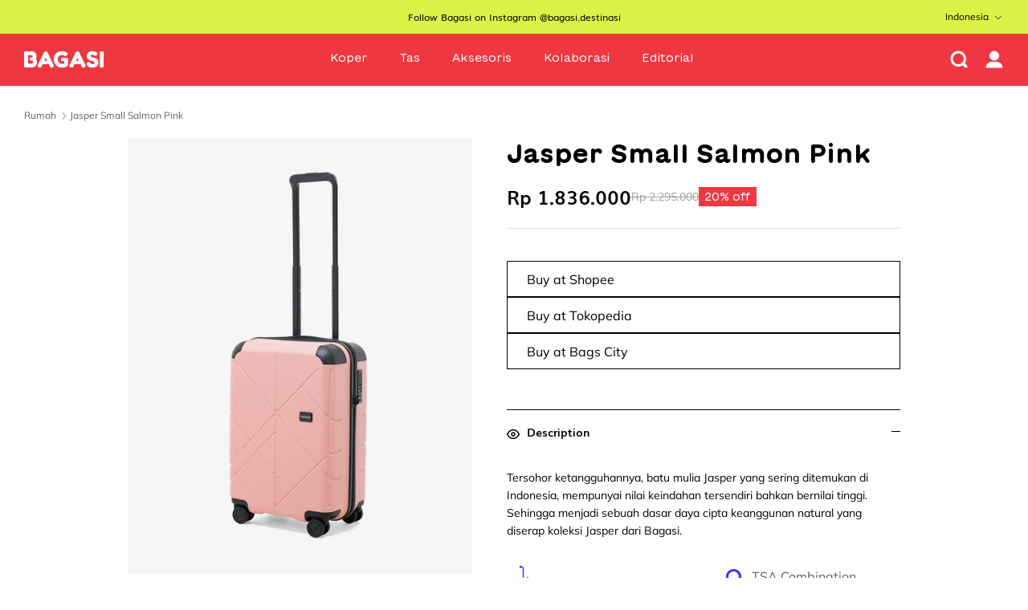

--- FILE ---
content_type: text/html; charset=utf-8
request_url: https://bagasidestinasi.com/id/products/jasper-small-pink
body_size: 27950
content:
<!doctype html><html lang="id" dir="ltr">
  <head>
    <!-- Symmetry 6.0.3 -->

    <title>
      Jasper Small Salmon Pink
      
      
       &ndash; Bagasidestinasi.com
    </title>

    <meta charset="utf-8" />
<meta name="viewport" content="width=device-width,initial-scale=1.0" />
<meta http-equiv="X-UA-Compatible" content="IE=edge">

<link rel="preconnect" href="https://cdn.shopify.com" crossorigin>
<link rel="preconnect" href="https://fonts.shopify.com" crossorigin>
<link rel="preconnect" href="https://monorail-edge.shopifysvc.com"><link rel="preload" href="//bagasidestinasi.com/cdn/shop/t/2/assets/vendor.min.js?v=11589511144441591071688609244" as="script">
<link rel="preload" href="//bagasidestinasi.com/cdn/shop/t/2/assets/theme.js?v=47638227134409783421692927724" as="script"><link rel="canonical" href="https://bagasidestinasi.com/id/products/jasper-small-pink" /><link rel="icon" href="//bagasidestinasi.com/cdn/shop/files/favicon_5b05485b-24b3-4fa1-8d8a-2681ac115751.png?crop=center&height=48&v=1692932843&width=48" type="image/png"><meta name="description" content="Tersohor ketangguhannya, batu mulia Jasper yang sering ditemukan di Indonesia, mempunyai nilai keindahan tersendiri bahkan bernilai tinggi. Sehingga menjadi sebuah dasar daya cipta keanggunan natural yang diserap koleksi Jasper dari Bagasi.">
<style>
      
      
      
      
      
      
      
      
      
    </style>

    <meta property="og:site_name" content="Bagasidestinasi.com">
<meta property="og:url" content="https://bagasidestinasi.com/id/products/jasper-small-pink">
<meta property="og:title" content="Jasper Small Salmon Pink">
<meta property="og:type" content="product">
<meta property="og:description" content="Tersohor ketangguhannya, batu mulia Jasper yang sering ditemukan di Indonesia, mempunyai nilai keindahan tersendiri bahkan bernilai tinggi. Sehingga menjadi sebuah dasar daya cipta keanggunan natural yang diserap koleksi Jasper dari Bagasi."><meta property="og:image" content="http://bagasidestinasi.com/cdn/shop/files/BC_Jasper_Pink_S_Serong_1200x1200.jpg?v=1691996081">
  <meta property="og:image:secure_url" content="https://bagasidestinasi.com/cdn/shop/files/BC_Jasper_Pink_S_Serong_1200x1200.jpg?v=1691996081">
  <meta property="og:image:width" content="956">
  <meta property="og:image:height" content="1216"><meta property="og:price:amount" content="1.836.000,00">
  <meta property="og:price:currency" content="IDR"><meta name="twitter:card" content="summary_large_image">
<meta name="twitter:title" content="Jasper Small Salmon Pink">
<meta name="twitter:description" content="Tersohor ketangguhannya, batu mulia Jasper yang sering ditemukan di Indonesia, mempunyai nilai keindahan tersendiri bahkan bernilai tinggi. Sehingga menjadi sebuah dasar daya cipta keanggunan natural yang diserap koleksi Jasper dari Bagasi.">


    <link href="//bagasidestinasi.com/cdn/shop/t/2/assets/styles.css?v=121966110804622487061759342719" rel="stylesheet" type="text/css" media="all" />
<script>
      window.theme = window.theme || {};
      theme.money_format_with_product_code_preference = "Rp {{amount_with_comma_separator}}";
      theme.money_format_with_cart_code_preference = "Rp {{amount_with_comma_separator}}";
      theme.money_format = "Rp {{amount_with_comma_separator}}";
      theme.strings = {
        previous: "Sebelumnya",
        next: "Berikutnya",
        addressError: "Terjadi kesalahan saat mencari alamat itu",
        addressNoResults: "Tidak ada hasil untuk alamat itu",
        addressQueryLimit: "Anda telah melampaui batas penggunaan Google API. Pertimbangkan untuk meningkatkan ke \u003ca href=\"https:\/\/developers.google.com\/maps\/premium\/usage-limits\"\u003ePaket Premium\u003c\/a\u003e .",
        authError: "Terjadi masalah saat mengautentikasi Kunci Google Maps API Anda.",
        icon_labels_left: "Kiri",
        icon_labels_right: "Benar",
        icon_labels_down: "Turun",
        icon_labels_close: "Menutup",
        icon_labels_plus: "Plus",
        imageSlider: "Penggeser gambar",
        cart_terms_confirmation: "Anda harus menyetujui syarat dan ketentuan sebelum melanjutkan.",
        cart_general_quantity_too_high: "Anda hanya dapat memiliki [QUANTITY] di keranjang Anda",
        products_listing_from: "Dari",
        layout_live_search_see_all: "Lihat semua hasil",
        products_product_add_to_cart: "Masukkan ke keranjang",
        products_variant_no_stock: "Terjual habis",
        products_variant_non_existent: "Tidak tersedia",
        products_product_pick_a: "Pilih a",
        general_navigation_menu_toggle_aria_label: "Beralih menu",
        general_accessibility_labels_close: "Menutup",
        products_product_added_to_cart: "Ditambahkan ke troli",
        general_quick_search_pages: "Halaman",
        general_quick_search_no_results: "Maaf, kami tidak dapat menemukan hasil apa pun",
        collections_general_see_all_subcollections: "Lihat semua..."
      };
      theme.routes = {
        cart_url: '/id/cart',
        cart_add_url: '/id/cart/add.js',
        cart_update_url: '/id/cart/update.js',
        predictive_search_url: '/id/search/suggest'
      };
      theme.settings = {
        cart_type: "drawer",
        after_add_to_cart: "notification",
        quickbuy_style: "off",
        avoid_orphans: true
      };
      document.documentElement.classList.add('js');
      function searchStore() {
        const input = document.getElementById("input-store-search");
        const filter = input.value.toUpperCase();
        const list = document.getElementById("store-list");
        const cards = list.getElementsByClassName('bags-store-card-wrapper');
        for (let i = 0; i < cards.length; i++) {
          const storeName = cards[i].getElementsByClassName('bags-store-card-title')[0];
          const txtValue = storeName.textContent || storeName.innerText;
          if (txtValue.toUpperCase().indexOf(filter) > -1) {
            cards[i].style.display=""
          } else {
            cards[i].style.display="none"
          }
        }
      }
    </script>

    <script src="//bagasidestinasi.com/cdn/shop/t/2/assets/vendor.min.js?v=11589511144441591071688609244" defer="defer"></script>
    <script src="//bagasidestinasi.com/cdn/shop/t/2/assets/theme.js?v=47638227134409783421692927724" defer="defer"></script>

    <script>window.performance && window.performance.mark && window.performance.mark('shopify.content_for_header.start');</script><meta id="shopify-digital-wallet" name="shopify-digital-wallet" content="/78800027934/digital_wallets/dialog">
<link rel="alternate" hreflang="x-default" href="https://bagasidestinasi.com/products/jasper-small-pink">
<link rel="alternate" hreflang="en" href="https://bagasidestinasi.com/products/jasper-small-pink">
<link rel="alternate" hreflang="id" href="https://bagasidestinasi.com/id/products/jasper-small-pink">
<link rel="alternate" type="application/json+oembed" href="https://bagasidestinasi.com/id/products/jasper-small-pink.oembed">
<script async="async" src="/checkouts/internal/preloads.js?locale=id-ID"></script>
<script id="shopify-features" type="application/json">{"accessToken":"6cc0547288fc18bc9625909ad9f4a4af","betas":["rich-media-storefront-analytics"],"domain":"bagasidestinasi.com","predictiveSearch":true,"shopId":78800027934,"locale":"id"}</script>
<script>var Shopify = Shopify || {};
Shopify.shop = "bagasiku-com.myshopify.com";
Shopify.locale = "id";
Shopify.currency = {"active":"IDR","rate":"1.0"};
Shopify.country = "ID";
Shopify.theme = {"name":"Symmetry","id":153365184798,"schema_name":"Symmetry","schema_version":"6.0.3","theme_store_id":568,"role":"main"};
Shopify.theme.handle = "null";
Shopify.theme.style = {"id":null,"handle":null};
Shopify.cdnHost = "bagasidestinasi.com/cdn";
Shopify.routes = Shopify.routes || {};
Shopify.routes.root = "/id/";</script>
<script type="module">!function(o){(o.Shopify=o.Shopify||{}).modules=!0}(window);</script>
<script>!function(o){function n(){var o=[];function n(){o.push(Array.prototype.slice.apply(arguments))}return n.q=o,n}var t=o.Shopify=o.Shopify||{};t.loadFeatures=n(),t.autoloadFeatures=n()}(window);</script>
<script id="shop-js-analytics" type="application/json">{"pageType":"product"}</script>
<script defer="defer" async type="module" src="//bagasidestinasi.com/cdn/shopifycloud/shop-js/modules/v2/client.init-shop-cart-sync_BSh8oYuu.id.esm.js"></script>
<script defer="defer" async type="module" src="//bagasidestinasi.com/cdn/shopifycloud/shop-js/modules/v2/chunk.common_kMKXar5L.esm.js"></script>
<script type="module">
  await import("//bagasidestinasi.com/cdn/shopifycloud/shop-js/modules/v2/client.init-shop-cart-sync_BSh8oYuu.id.esm.js");
await import("//bagasidestinasi.com/cdn/shopifycloud/shop-js/modules/v2/chunk.common_kMKXar5L.esm.js");

  window.Shopify.SignInWithShop?.initShopCartSync?.({"fedCMEnabled":true,"windoidEnabled":true});

</script>
<script id="__st">var __st={"a":78800027934,"offset":25200,"reqid":"526094ec-3d8d-48f6-b76f-ab3f488d41be-1768630686","pageurl":"bagasidestinasi.com\/id\/products\/jasper-small-pink","u":"4bd1cf7563c8","p":"product","rtyp":"product","rid":8574188192030};</script>
<script>window.ShopifyPaypalV4VisibilityTracking = true;</script>
<script id="captcha-bootstrap">!function(){'use strict';const t='contact',e='account',n='new_comment',o=[[t,t],['blogs',n],['comments',n],[t,'customer']],c=[[e,'customer_login'],[e,'guest_login'],[e,'recover_customer_password'],[e,'create_customer']],r=t=>t.map((([t,e])=>`form[action*='/${t}']:not([data-nocaptcha='true']) input[name='form_type'][value='${e}']`)).join(','),a=t=>()=>t?[...document.querySelectorAll(t)].map((t=>t.form)):[];function s(){const t=[...o],e=r(t);return a(e)}const i='password',u='form_key',d=['recaptcha-v3-token','g-recaptcha-response','h-captcha-response',i],f=()=>{try{return window.sessionStorage}catch{return}},m='__shopify_v',_=t=>t.elements[u];function p(t,e,n=!1){try{const o=window.sessionStorage,c=JSON.parse(o.getItem(e)),{data:r}=function(t){const{data:e,action:n}=t;return t[m]||n?{data:e,action:n}:{data:t,action:n}}(c);for(const[e,n]of Object.entries(r))t.elements[e]&&(t.elements[e].value=n);n&&o.removeItem(e)}catch(o){console.error('form repopulation failed',{error:o})}}const l='form_type',E='cptcha';function T(t){t.dataset[E]=!0}const w=window,h=w.document,L='Shopify',v='ce_forms',y='captcha';let A=!1;((t,e)=>{const n=(g='f06e6c50-85a8-45c8-87d0-21a2b65856fe',I='https://cdn.shopify.com/shopifycloud/storefront-forms-hcaptcha/ce_storefront_forms_captcha_hcaptcha.v1.5.2.iife.js',D={infoText:'Dilindungi dengan hCaptcha',privacyText:'Privasi',termsText:'Ketentuan'},(t,e,n)=>{const o=w[L][v],c=o.bindForm;if(c)return c(t,g,e,D).then(n);var r;o.q.push([[t,g,e,D],n]),r=I,A||(h.body.append(Object.assign(h.createElement('script'),{id:'captcha-provider',async:!0,src:r})),A=!0)});var g,I,D;w[L]=w[L]||{},w[L][v]=w[L][v]||{},w[L][v].q=[],w[L][y]=w[L][y]||{},w[L][y].protect=function(t,e){n(t,void 0,e),T(t)},Object.freeze(w[L][y]),function(t,e,n,w,h,L){const[v,y,A,g]=function(t,e,n){const i=e?o:[],u=t?c:[],d=[...i,...u],f=r(d),m=r(i),_=r(d.filter((([t,e])=>n.includes(e))));return[a(f),a(m),a(_),s()]}(w,h,L),I=t=>{const e=t.target;return e instanceof HTMLFormElement?e:e&&e.form},D=t=>v().includes(t);t.addEventListener('submit',(t=>{const e=I(t);if(!e)return;const n=D(e)&&!e.dataset.hcaptchaBound&&!e.dataset.recaptchaBound,o=_(e),c=g().includes(e)&&(!o||!o.value);(n||c)&&t.preventDefault(),c&&!n&&(function(t){try{if(!f())return;!function(t){const e=f();if(!e)return;const n=_(t);if(!n)return;const o=n.value;o&&e.removeItem(o)}(t);const e=Array.from(Array(32),(()=>Math.random().toString(36)[2])).join('');!function(t,e){_(t)||t.append(Object.assign(document.createElement('input'),{type:'hidden',name:u})),t.elements[u].value=e}(t,e),function(t,e){const n=f();if(!n)return;const o=[...t.querySelectorAll(`input[type='${i}']`)].map((({name:t})=>t)),c=[...d,...o],r={};for(const[a,s]of new FormData(t).entries())c.includes(a)||(r[a]=s);n.setItem(e,JSON.stringify({[m]:1,action:t.action,data:r}))}(t,e)}catch(e){console.error('failed to persist form',e)}}(e),e.submit())}));const S=(t,e)=>{t&&!t.dataset[E]&&(n(t,e.some((e=>e===t))),T(t))};for(const o of['focusin','change'])t.addEventListener(o,(t=>{const e=I(t);D(e)&&S(e,y())}));const B=e.get('form_key'),M=e.get(l),P=B&&M;t.addEventListener('DOMContentLoaded',(()=>{const t=y();if(P)for(const e of t)e.elements[l].value===M&&p(e,B);[...new Set([...A(),...v().filter((t=>'true'===t.dataset.shopifyCaptcha))])].forEach((e=>S(e,t)))}))}(h,new URLSearchParams(w.location.search),n,t,e,['guest_login'])})(!1,!0)}();</script>
<script integrity="sha256-4kQ18oKyAcykRKYeNunJcIwy7WH5gtpwJnB7kiuLZ1E=" data-source-attribution="shopify.loadfeatures" defer="defer" src="//bagasidestinasi.com/cdn/shopifycloud/storefront/assets/storefront/load_feature-a0a9edcb.js" crossorigin="anonymous"></script>
<script data-source-attribution="shopify.dynamic_checkout.dynamic.init">var Shopify=Shopify||{};Shopify.PaymentButton=Shopify.PaymentButton||{isStorefrontPortableWallets:!0,init:function(){window.Shopify.PaymentButton.init=function(){};var t=document.createElement("script");t.src="https://bagasidestinasi.com/cdn/shopifycloud/portable-wallets/latest/portable-wallets.id.js",t.type="module",document.head.appendChild(t)}};
</script>
<script data-source-attribution="shopify.dynamic_checkout.buyer_consent">
  function portableWalletsHideBuyerConsent(e){var t=document.getElementById("shopify-buyer-consent"),n=document.getElementById("shopify-subscription-policy-button");t&&n&&(t.classList.add("hidden"),t.setAttribute("aria-hidden","true"),n.removeEventListener("click",e))}function portableWalletsShowBuyerConsent(e){var t=document.getElementById("shopify-buyer-consent"),n=document.getElementById("shopify-subscription-policy-button");t&&n&&(t.classList.remove("hidden"),t.removeAttribute("aria-hidden"),n.addEventListener("click",e))}window.Shopify?.PaymentButton&&(window.Shopify.PaymentButton.hideBuyerConsent=portableWalletsHideBuyerConsent,window.Shopify.PaymentButton.showBuyerConsent=portableWalletsShowBuyerConsent);
</script>
<script data-source-attribution="shopify.dynamic_checkout.cart.bootstrap">document.addEventListener("DOMContentLoaded",(function(){function t(){return document.querySelector("shopify-accelerated-checkout-cart, shopify-accelerated-checkout")}if(t())Shopify.PaymentButton.init();else{new MutationObserver((function(e,n){t()&&(Shopify.PaymentButton.init(),n.disconnect())})).observe(document.body,{childList:!0,subtree:!0})}}));
</script>
<script id="sections-script" data-sections="product-recommendations" defer="defer" src="//bagasidestinasi.com/cdn/shop/t/2/compiled_assets/scripts.js?3281"></script>
<script>window.performance && window.performance.mark && window.performance.mark('shopify.content_for_header.end');</script>
  <link href="https://monorail-edge.shopifysvc.com" rel="dns-prefetch">
<script>(function(){if ("sendBeacon" in navigator && "performance" in window) {try {var session_token_from_headers = performance.getEntriesByType('navigation')[0].serverTiming.find(x => x.name == '_s').description;} catch {var session_token_from_headers = undefined;}var session_cookie_matches = document.cookie.match(/_shopify_s=([^;]*)/);var session_token_from_cookie = session_cookie_matches && session_cookie_matches.length === 2 ? session_cookie_matches[1] : "";var session_token = session_token_from_headers || session_token_from_cookie || "";function handle_abandonment_event(e) {var entries = performance.getEntries().filter(function(entry) {return /monorail-edge.shopifysvc.com/.test(entry.name);});if (!window.abandonment_tracked && entries.length === 0) {window.abandonment_tracked = true;var currentMs = Date.now();var navigation_start = performance.timing.navigationStart;var payload = {shop_id: 78800027934,url: window.location.href,navigation_start,duration: currentMs - navigation_start,session_token,page_type: "product"};window.navigator.sendBeacon("https://monorail-edge.shopifysvc.com/v1/produce", JSON.stringify({schema_id: "online_store_buyer_site_abandonment/1.1",payload: payload,metadata: {event_created_at_ms: currentMs,event_sent_at_ms: currentMs}}));}}window.addEventListener('pagehide', handle_abandonment_event);}}());</script>
<script id="web-pixels-manager-setup">(function e(e,d,r,n,o){if(void 0===o&&(o={}),!Boolean(null===(a=null===(i=window.Shopify)||void 0===i?void 0:i.analytics)||void 0===a?void 0:a.replayQueue)){var i,a;window.Shopify=window.Shopify||{};var t=window.Shopify;t.analytics=t.analytics||{};var s=t.analytics;s.replayQueue=[],s.publish=function(e,d,r){return s.replayQueue.push([e,d,r]),!0};try{self.performance.mark("wpm:start")}catch(e){}var l=function(){var e={modern:/Edge?\/(1{2}[4-9]|1[2-9]\d|[2-9]\d{2}|\d{4,})\.\d+(\.\d+|)|Firefox\/(1{2}[4-9]|1[2-9]\d|[2-9]\d{2}|\d{4,})\.\d+(\.\d+|)|Chrom(ium|e)\/(9{2}|\d{3,})\.\d+(\.\d+|)|(Maci|X1{2}).+ Version\/(15\.\d+|(1[6-9]|[2-9]\d|\d{3,})\.\d+)([,.]\d+|)( \(\w+\)|)( Mobile\/\w+|) Safari\/|Chrome.+OPR\/(9{2}|\d{3,})\.\d+\.\d+|(CPU[ +]OS|iPhone[ +]OS|CPU[ +]iPhone|CPU IPhone OS|CPU iPad OS)[ +]+(15[._]\d+|(1[6-9]|[2-9]\d|\d{3,})[._]\d+)([._]\d+|)|Android:?[ /-](13[3-9]|1[4-9]\d|[2-9]\d{2}|\d{4,})(\.\d+|)(\.\d+|)|Android.+Firefox\/(13[5-9]|1[4-9]\d|[2-9]\d{2}|\d{4,})\.\d+(\.\d+|)|Android.+Chrom(ium|e)\/(13[3-9]|1[4-9]\d|[2-9]\d{2}|\d{4,})\.\d+(\.\d+|)|SamsungBrowser\/([2-9]\d|\d{3,})\.\d+/,legacy:/Edge?\/(1[6-9]|[2-9]\d|\d{3,})\.\d+(\.\d+|)|Firefox\/(5[4-9]|[6-9]\d|\d{3,})\.\d+(\.\d+|)|Chrom(ium|e)\/(5[1-9]|[6-9]\d|\d{3,})\.\d+(\.\d+|)([\d.]+$|.*Safari\/(?![\d.]+ Edge\/[\d.]+$))|(Maci|X1{2}).+ Version\/(10\.\d+|(1[1-9]|[2-9]\d|\d{3,})\.\d+)([,.]\d+|)( \(\w+\)|)( Mobile\/\w+|) Safari\/|Chrome.+OPR\/(3[89]|[4-9]\d|\d{3,})\.\d+\.\d+|(CPU[ +]OS|iPhone[ +]OS|CPU[ +]iPhone|CPU IPhone OS|CPU iPad OS)[ +]+(10[._]\d+|(1[1-9]|[2-9]\d|\d{3,})[._]\d+)([._]\d+|)|Android:?[ /-](13[3-9]|1[4-9]\d|[2-9]\d{2}|\d{4,})(\.\d+|)(\.\d+|)|Mobile Safari.+OPR\/([89]\d|\d{3,})\.\d+\.\d+|Android.+Firefox\/(13[5-9]|1[4-9]\d|[2-9]\d{2}|\d{4,})\.\d+(\.\d+|)|Android.+Chrom(ium|e)\/(13[3-9]|1[4-9]\d|[2-9]\d{2}|\d{4,})\.\d+(\.\d+|)|Android.+(UC? ?Browser|UCWEB|U3)[ /]?(15\.([5-9]|\d{2,})|(1[6-9]|[2-9]\d|\d{3,})\.\d+)\.\d+|SamsungBrowser\/(5\.\d+|([6-9]|\d{2,})\.\d+)|Android.+MQ{2}Browser\/(14(\.(9|\d{2,})|)|(1[5-9]|[2-9]\d|\d{3,})(\.\d+|))(\.\d+|)|K[Aa][Ii]OS\/(3\.\d+|([4-9]|\d{2,})\.\d+)(\.\d+|)/},d=e.modern,r=e.legacy,n=navigator.userAgent;return n.match(d)?"modern":n.match(r)?"legacy":"unknown"}(),u="modern"===l?"modern":"legacy",c=(null!=n?n:{modern:"",legacy:""})[u],f=function(e){return[e.baseUrl,"/wpm","/b",e.hashVersion,"modern"===e.buildTarget?"m":"l",".js"].join("")}({baseUrl:d,hashVersion:r,buildTarget:u}),m=function(e){var d=e.version,r=e.bundleTarget,n=e.surface,o=e.pageUrl,i=e.monorailEndpoint;return{emit:function(e){var a=e.status,t=e.errorMsg,s=(new Date).getTime(),l=JSON.stringify({metadata:{event_sent_at_ms:s},events:[{schema_id:"web_pixels_manager_load/3.1",payload:{version:d,bundle_target:r,page_url:o,status:a,surface:n,error_msg:t},metadata:{event_created_at_ms:s}}]});if(!i)return console&&console.warn&&console.warn("[Web Pixels Manager] No Monorail endpoint provided, skipping logging."),!1;try{return self.navigator.sendBeacon.bind(self.navigator)(i,l)}catch(e){}var u=new XMLHttpRequest;try{return u.open("POST",i,!0),u.setRequestHeader("Content-Type","text/plain"),u.send(l),!0}catch(e){return console&&console.warn&&console.warn("[Web Pixels Manager] Got an unhandled error while logging to Monorail."),!1}}}}({version:r,bundleTarget:l,surface:e.surface,pageUrl:self.location.href,monorailEndpoint:e.monorailEndpoint});try{o.browserTarget=l,function(e){var d=e.src,r=e.async,n=void 0===r||r,o=e.onload,i=e.onerror,a=e.sri,t=e.scriptDataAttributes,s=void 0===t?{}:t,l=document.createElement("script"),u=document.querySelector("head"),c=document.querySelector("body");if(l.async=n,l.src=d,a&&(l.integrity=a,l.crossOrigin="anonymous"),s)for(var f in s)if(Object.prototype.hasOwnProperty.call(s,f))try{l.dataset[f]=s[f]}catch(e){}if(o&&l.addEventListener("load",o),i&&l.addEventListener("error",i),u)u.appendChild(l);else{if(!c)throw new Error("Did not find a head or body element to append the script");c.appendChild(l)}}({src:f,async:!0,onload:function(){if(!function(){var e,d;return Boolean(null===(d=null===(e=window.Shopify)||void 0===e?void 0:e.analytics)||void 0===d?void 0:d.initialized)}()){var d=window.webPixelsManager.init(e)||void 0;if(d){var r=window.Shopify.analytics;r.replayQueue.forEach((function(e){var r=e[0],n=e[1],o=e[2];d.publishCustomEvent(r,n,o)})),r.replayQueue=[],r.publish=d.publishCustomEvent,r.visitor=d.visitor,r.initialized=!0}}},onerror:function(){return m.emit({status:"failed",errorMsg:"".concat(f," has failed to load")})},sri:function(e){var d=/^sha384-[A-Za-z0-9+/=]+$/;return"string"==typeof e&&d.test(e)}(c)?c:"",scriptDataAttributes:o}),m.emit({status:"loading"})}catch(e){m.emit({status:"failed",errorMsg:(null==e?void 0:e.message)||"Unknown error"})}}})({shopId: 78800027934,storefrontBaseUrl: "https://bagasidestinasi.com",extensionsBaseUrl: "https://extensions.shopifycdn.com/cdn/shopifycloud/web-pixels-manager",monorailEndpoint: "https://monorail-edge.shopifysvc.com/unstable/produce_batch",surface: "storefront-renderer",enabledBetaFlags: ["2dca8a86"],webPixelsConfigList: [{"id":"2354348318","configuration":"{\"swymApiEndpoint\":\"https:\/\/swymstore-v3free-01.swymrelay.com\",\"swymTier\":\"v3free-01\"}","eventPayloadVersion":"v1","runtimeContext":"STRICT","scriptVersion":"5b6f6917e306bc7f24523662663331c0","type":"APP","apiClientId":1350849,"privacyPurposes":["ANALYTICS","MARKETING","PREFERENCES"],"dataSharingAdjustments":{"protectedCustomerApprovalScopes":["read_customer_email","read_customer_name","read_customer_personal_data","read_customer_phone"]}},{"id":"2269806878","configuration":"{\"webPixelName\":\"Judge.me\"}","eventPayloadVersion":"v1","runtimeContext":"STRICT","scriptVersion":"34ad157958823915625854214640f0bf","type":"APP","apiClientId":683015,"privacyPurposes":["ANALYTICS"],"dataSharingAdjustments":{"protectedCustomerApprovalScopes":["read_customer_email","read_customer_name","read_customer_personal_data","read_customer_phone"]}},{"id":"shopify-app-pixel","configuration":"{}","eventPayloadVersion":"v1","runtimeContext":"STRICT","scriptVersion":"0450","apiClientId":"shopify-pixel","type":"APP","privacyPurposes":["ANALYTICS","MARKETING"]},{"id":"shopify-custom-pixel","eventPayloadVersion":"v1","runtimeContext":"LAX","scriptVersion":"0450","apiClientId":"shopify-pixel","type":"CUSTOM","privacyPurposes":["ANALYTICS","MARKETING"]}],isMerchantRequest: false,initData: {"shop":{"name":"Bagasidestinasi.com","paymentSettings":{"currencyCode":"IDR"},"myshopifyDomain":"bagasiku-com.myshopify.com","countryCode":"ID","storefrontUrl":"https:\/\/bagasidestinasi.com\/id"},"customer":null,"cart":null,"checkout":null,"productVariants":[{"price":{"amount":1836000.0,"currencyCode":"IDR"},"product":{"title":"Jasper Small Salmon Pink","vendor":"Bagasiku.com","id":"8574188192030","untranslatedTitle":"Jasper Small Salmon Pink","url":"\/id\/products\/jasper-small-pink","type":""},"id":"46253865173278","image":{"src":"\/\/bagasidestinasi.com\/cdn\/shop\/files\/BC_Jasper_Pink_S_Serong.jpg?v=1691996081"},"sku":"071253092","title":"Default Title","untranslatedTitle":"Default Title"}],"purchasingCompany":null},},"https://bagasidestinasi.com/cdn","fcfee988w5aeb613cpc8e4bc33m6693e112",{"modern":"","legacy":""},{"shopId":"78800027934","storefrontBaseUrl":"https:\/\/bagasidestinasi.com","extensionBaseUrl":"https:\/\/extensions.shopifycdn.com\/cdn\/shopifycloud\/web-pixels-manager","surface":"storefront-renderer","enabledBetaFlags":"[\"2dca8a86\"]","isMerchantRequest":"false","hashVersion":"fcfee988w5aeb613cpc8e4bc33m6693e112","publish":"custom","events":"[[\"page_viewed\",{}],[\"product_viewed\",{\"productVariant\":{\"price\":{\"amount\":1836000.0,\"currencyCode\":\"IDR\"},\"product\":{\"title\":\"Jasper Small Salmon Pink\",\"vendor\":\"Bagasiku.com\",\"id\":\"8574188192030\",\"untranslatedTitle\":\"Jasper Small Salmon Pink\",\"url\":\"\/id\/products\/jasper-small-pink\",\"type\":\"\"},\"id\":\"46253865173278\",\"image\":{\"src\":\"\/\/bagasidestinasi.com\/cdn\/shop\/files\/BC_Jasper_Pink_S_Serong.jpg?v=1691996081\"},\"sku\":\"071253092\",\"title\":\"Default Title\",\"untranslatedTitle\":\"Default Title\"}}]]"});</script><script>
  window.ShopifyAnalytics = window.ShopifyAnalytics || {};
  window.ShopifyAnalytics.meta = window.ShopifyAnalytics.meta || {};
  window.ShopifyAnalytics.meta.currency = 'IDR';
  var meta = {"product":{"id":8574188192030,"gid":"gid:\/\/shopify\/Product\/8574188192030","vendor":"Bagasiku.com","type":"","handle":"jasper-small-pink","variants":[{"id":46253865173278,"price":183600000,"name":"Jasper Small Salmon Pink","public_title":null,"sku":"071253092"}],"remote":false},"page":{"pageType":"product","resourceType":"product","resourceId":8574188192030,"requestId":"526094ec-3d8d-48f6-b76f-ab3f488d41be-1768630686"}};
  for (var attr in meta) {
    window.ShopifyAnalytics.meta[attr] = meta[attr];
  }
</script>
<script class="analytics">
  (function () {
    var customDocumentWrite = function(content) {
      var jquery = null;

      if (window.jQuery) {
        jquery = window.jQuery;
      } else if (window.Checkout && window.Checkout.$) {
        jquery = window.Checkout.$;
      }

      if (jquery) {
        jquery('body').append(content);
      }
    };

    var hasLoggedConversion = function(token) {
      if (token) {
        return document.cookie.indexOf('loggedConversion=' + token) !== -1;
      }
      return false;
    }

    var setCookieIfConversion = function(token) {
      if (token) {
        var twoMonthsFromNow = new Date(Date.now());
        twoMonthsFromNow.setMonth(twoMonthsFromNow.getMonth() + 2);

        document.cookie = 'loggedConversion=' + token + '; expires=' + twoMonthsFromNow;
      }
    }

    var trekkie = window.ShopifyAnalytics.lib = window.trekkie = window.trekkie || [];
    if (trekkie.integrations) {
      return;
    }
    trekkie.methods = [
      'identify',
      'page',
      'ready',
      'track',
      'trackForm',
      'trackLink'
    ];
    trekkie.factory = function(method) {
      return function() {
        var args = Array.prototype.slice.call(arguments);
        args.unshift(method);
        trekkie.push(args);
        return trekkie;
      };
    };
    for (var i = 0; i < trekkie.methods.length; i++) {
      var key = trekkie.methods[i];
      trekkie[key] = trekkie.factory(key);
    }
    trekkie.load = function(config) {
      trekkie.config = config || {};
      trekkie.config.initialDocumentCookie = document.cookie;
      var first = document.getElementsByTagName('script')[0];
      var script = document.createElement('script');
      script.type = 'text/javascript';
      script.onerror = function(e) {
        var scriptFallback = document.createElement('script');
        scriptFallback.type = 'text/javascript';
        scriptFallback.onerror = function(error) {
                var Monorail = {
      produce: function produce(monorailDomain, schemaId, payload) {
        var currentMs = new Date().getTime();
        var event = {
          schema_id: schemaId,
          payload: payload,
          metadata: {
            event_created_at_ms: currentMs,
            event_sent_at_ms: currentMs
          }
        };
        return Monorail.sendRequest("https://" + monorailDomain + "/v1/produce", JSON.stringify(event));
      },
      sendRequest: function sendRequest(endpointUrl, payload) {
        // Try the sendBeacon API
        if (window && window.navigator && typeof window.navigator.sendBeacon === 'function' && typeof window.Blob === 'function' && !Monorail.isIos12()) {
          var blobData = new window.Blob([payload], {
            type: 'text/plain'
          });

          if (window.navigator.sendBeacon(endpointUrl, blobData)) {
            return true;
          } // sendBeacon was not successful

        } // XHR beacon

        var xhr = new XMLHttpRequest();

        try {
          xhr.open('POST', endpointUrl);
          xhr.setRequestHeader('Content-Type', 'text/plain');
          xhr.send(payload);
        } catch (e) {
          console.log(e);
        }

        return false;
      },
      isIos12: function isIos12() {
        return window.navigator.userAgent.lastIndexOf('iPhone; CPU iPhone OS 12_') !== -1 || window.navigator.userAgent.lastIndexOf('iPad; CPU OS 12_') !== -1;
      }
    };
    Monorail.produce('monorail-edge.shopifysvc.com',
      'trekkie_storefront_load_errors/1.1',
      {shop_id: 78800027934,
      theme_id: 153365184798,
      app_name: "storefront",
      context_url: window.location.href,
      source_url: "//bagasidestinasi.com/cdn/s/trekkie.storefront.cd680fe47e6c39ca5d5df5f0a32d569bc48c0f27.min.js"});

        };
        scriptFallback.async = true;
        scriptFallback.src = '//bagasidestinasi.com/cdn/s/trekkie.storefront.cd680fe47e6c39ca5d5df5f0a32d569bc48c0f27.min.js';
        first.parentNode.insertBefore(scriptFallback, first);
      };
      script.async = true;
      script.src = '//bagasidestinasi.com/cdn/s/trekkie.storefront.cd680fe47e6c39ca5d5df5f0a32d569bc48c0f27.min.js';
      first.parentNode.insertBefore(script, first);
    };
    trekkie.load(
      {"Trekkie":{"appName":"storefront","development":false,"defaultAttributes":{"shopId":78800027934,"isMerchantRequest":null,"themeId":153365184798,"themeCityHash":"11686913542477292718","contentLanguage":"id","currency":"IDR","eventMetadataId":"f28dd380-4c13-4120-8b8d-c2185c64c977"},"isServerSideCookieWritingEnabled":true,"monorailRegion":"shop_domain","enabledBetaFlags":["65f19447"]},"Session Attribution":{},"S2S":{"facebookCapiEnabled":false,"source":"trekkie-storefront-renderer","apiClientId":580111}}
    );

    var loaded = false;
    trekkie.ready(function() {
      if (loaded) return;
      loaded = true;

      window.ShopifyAnalytics.lib = window.trekkie;

      var originalDocumentWrite = document.write;
      document.write = customDocumentWrite;
      try { window.ShopifyAnalytics.merchantGoogleAnalytics.call(this); } catch(error) {};
      document.write = originalDocumentWrite;

      window.ShopifyAnalytics.lib.page(null,{"pageType":"product","resourceType":"product","resourceId":8574188192030,"requestId":"526094ec-3d8d-48f6-b76f-ab3f488d41be-1768630686","shopifyEmitted":true});

      var match = window.location.pathname.match(/checkouts\/(.+)\/(thank_you|post_purchase)/)
      var token = match? match[1]: undefined;
      if (!hasLoggedConversion(token)) {
        setCookieIfConversion(token);
        window.ShopifyAnalytics.lib.track("Viewed Product",{"currency":"IDR","variantId":46253865173278,"productId":8574188192030,"productGid":"gid:\/\/shopify\/Product\/8574188192030","name":"Jasper Small Salmon Pink","price":"1836000.00","sku":"071253092","brand":"Bagasiku.com","variant":null,"category":"","nonInteraction":true,"remote":false},undefined,undefined,{"shopifyEmitted":true});
      window.ShopifyAnalytics.lib.track("monorail:\/\/trekkie_storefront_viewed_product\/1.1",{"currency":"IDR","variantId":46253865173278,"productId":8574188192030,"productGid":"gid:\/\/shopify\/Product\/8574188192030","name":"Jasper Small Salmon Pink","price":"1836000.00","sku":"071253092","brand":"Bagasiku.com","variant":null,"category":"","nonInteraction":true,"remote":false,"referer":"https:\/\/bagasidestinasi.com\/id\/products\/jasper-small-pink"});
      }
    });


        var eventsListenerScript = document.createElement('script');
        eventsListenerScript.async = true;
        eventsListenerScript.src = "//bagasidestinasi.com/cdn/shopifycloud/storefront/assets/shop_events_listener-3da45d37.js";
        document.getElementsByTagName('head')[0].appendChild(eventsListenerScript);

})();</script>
<script
  defer
  src="https://bagasidestinasi.com/cdn/shopifycloud/perf-kit/shopify-perf-kit-3.0.4.min.js"
  data-application="storefront-renderer"
  data-shop-id="78800027934"
  data-render-region="gcp-us-central1"
  data-page-type="product"
  data-theme-instance-id="153365184798"
  data-theme-name="Symmetry"
  data-theme-version="6.0.3"
  data-monorail-region="shop_domain"
  data-resource-timing-sampling-rate="10"
  data-shs="true"
  data-shs-beacon="true"
  data-shs-export-with-fetch="true"
  data-shs-logs-sample-rate="1"
  data-shs-beacon-endpoint="https://bagasidestinasi.com/api/collect"
></script>
</head>

  <body
    class="
      template-product
 swatch-method-standard swatch-style-icon_circle"
    data-cc-animate-timeout="0"
  ><script>
        if ('IntersectionObserver' in window) {
          document.body.classList.add("cc-animate-enabled");
        }
      </script><a class="skip-link visually-hidden" href="#content">Lewati ke konten</a>

    <div id="shopify-section-cart-drawer" class="shopify-section section-cart-drawer"><div data-section-id="cart-drawer" data-section-type="cart-drawer" data-form-action="/id/cart" data-form-method="post">
  <div class="cart-drawer-modal cc-popup cc-popup--right" aria-hidden="true" data-freeze-scroll="true">
    <div class="cc-popup-background"></div>
    <div class="cc-popup-modal" role="dialog" aria-modal="true" aria-labelledby="CartDrawerModal-Title">
      <div class="cc-popup-container">
        <div class="cc-popup-content">
          <cart-form data-section-id="cart-drawer" class="cart-drawer" data-ajax-update="true">
            <div class="cart-drawer__content cart-drawer__content--hidden" data-merge-attributes="content-container">
              <div class="cart-drawer__content-upper">
                <header class="cart-drawer__header cart-drawer__content-item">
                  <div id="CartDrawerModal-Title" class="cart-drawer__title h4-style heading-font" data-merge="header-title">
                    Kereta Belanja
                    
                  </div>

                  <button type="button" class="cc-popup-close tap-target" aria-label="Menutup"><svg aria-hidden="true" focusable="false" role="presentation" class="icon feather-x" viewBox="0 0 24 24"><path d="M18 6L6 18M6 6l12 12"/></svg></button>
                </header><div class="cart-drawer__content-item">
                    <div class="cart-info-block cart-info-block--lmtb">
</div>
                  </div><div class="cart-item-list cart-drawer__content-item">
                  <div class="cart-item-list__body" data-merge-list="cart-items">
                    
                  </div>
                </div></div>

              <div data-merge="cross-sells" data-merge-cache="blank"></div>
            </div>

            <div class="cart-drawer__footer cart-drawer__footer--hidden" data-merge-attributes="footer-container"><div data-merge="footer">
                
              </div>

              

              <div class="checkout-buttons hidden" data-merge-attributes="checkout-buttons">
                
                  <a href="/id/checkout" class="button button--large button--wide">Periksa</a>
                
              </div></div>

            <div
              class="cart-drawer__empty-content"
              data-merge-attributes="empty-container"
              >
              <button type="button" class="cc-popup-close tap-target" aria-label="Menutup"><svg aria-hidden="true" focusable="false" role="presentation" class="icon feather-x" viewBox="0 0 24 24"><path d="M18 6L6 18M6 6l12 12"/></svg></button>
              <div class="align-center"><div class="lightly-spaced-row"><span class="icon--large"><svg width="24px" height="24px" viewBox="0 0 24 24" aria-hidden="true">
  <g stroke="none" stroke-width="1" fill="none" fill-rule="evenodd">
    <polygon stroke="currentColor" stroke-width="1.5" points="2 9.25 22 9.25 18 21.25 6 21.25"></polygon>
    <line x1="12" y1="9" x2="12" y2="3" stroke="currentColor" stroke-width="1.5" stroke-linecap="square"></line>
  </g>
</svg></span></div><div class="majortitle h1-style">keranjang Anda kosong</div><div class="button-row">
                    <a class="btn btn--primary button-row__button" href="/id/collections/all">Mulailah berbelanja</a>
                  </div></div>
            </div>
          </cart-form>
        </div>
      </div>
    </div>
  </div>
</div>



</div>
    <div id="shopify-section-announcement-bar" class="shopify-section section-announcement-bar">
<div
    id="section-id-announcement-bar"
    class="
      announcement-bar announcement-bar--with-announcement"
    data-section-type="announcement-bar"
    data-cc-animate
  >
    <style data-shopify>
      #section-id-announcement-bar {
        --announcement-background: #dbf347;
        --announcement-text: #000000;
        --link-underline: rgba(0, 0, 0, 0.6);
        --announcement-font-size: 14px;
      }
    </style>

    <div class="container container--no-max">
      <div class="announcement-bar__left desktop-only"></div>

      <div class="announcement-bar__middle"><div class="announcement-bar__announcements"><div
                class="announcement"
                
              >
                <div class="announcement__text"><p>Follow Bagasi on Instagram @bagasi.destinasi</p></div>
              </div></div>
          <div class="announcement-bar__announcement-controller">
            <button
              class="announcement-button announcement-button--previous notabutton"
              aria-label="Sebelumnya"
            >
              <svg xmlns="http://www.w3.org/2000/svg" width="24" height="24" viewBox="0 0 24 24" fill="none" stroke="currentColor" stroke-width="1.5" stroke-linecap="round" stroke-linejoin="round" class="feather feather-chevron-left"><title>Kiri</title><polyline points="15 18 9 12 15 6"></polyline></svg></button
            ><button
              class="announcement-button announcement-button--next notabutton"
              aria-label="Berikutnya"
            >
              <svg xmlns="http://www.w3.org/2000/svg" width="24" height="24" viewBox="0 0 24 24" fill="none" stroke="currentColor" stroke-width="1.5" stroke-linecap="round" stroke-linejoin="round" class="feather feather-chevron-right"><title>Benar</title><polyline points="9 18 15 12 9 6"></polyline></svg>
            </button>
          </div></div>

      <div class="announcement-bar__right desktop-only">
        
        
          <div class="header-disclosures">
            <form method="post" action="/id/localization" id="localization_form_annbar" accept-charset="UTF-8" class="selectors-form" enctype="multipart/form-data"><input type="hidden" name="form_type" value="localization" /><input type="hidden" name="utf8" value="✓" /><input type="hidden" name="_method" value="put" /><input type="hidden" name="return_to" value="/id/products/jasper-small-pink" /><div class="selectors-form__item">
      <div class="visually-hidden" id="lang-heading-annbar">
        Bahasa
      </div>

      <div class="disclosure" data-disclosure-locale>
        <button type="button" class="disclosure__toggle" aria-expanded="false" aria-controls="lang-list-annbar" aria-describedby="lang-heading-annbar" data-disclosure-toggle>Indonesia<span class="disclosure__toggle-arrow" role="presentation"><svg xmlns="http://www.w3.org/2000/svg" width="24" height="24" viewBox="0 0 24 24" fill="none" stroke="currentColor" stroke-width="1.5" stroke-linecap="round" stroke-linejoin="round" class="feather feather-chevron-down"><title>Turun</title><polyline points="6 9 12 15 18 9"></polyline></svg></span>
        </button>
        <ul id="lang-list-annbar" class="disclosure-list" data-disclosure-list>
          
            <li class="disclosure-list__item">
              <a class="disclosure-list__option" href="#" lang="en" data-value="en" data-disclosure-option>English</a>
            </li>
            <li class="disclosure-list__item disclosure-list__item--current">
              <a class="disclosure-list__option" href="#" lang="id" aria-current="true" data-value="id" data-disclosure-option>Indonesia</a>
            </li></ul>
        <input type="hidden" name="locale_code" value="id" data-disclosure-input/>
      </div>
    </div></form>
          </div>
        
      </div>
    </div>
  </div>
</div>
    <div id="shopify-section-header" class="shopify-section section-header"><style data-shopify>
  .logo img {
    width: 75px;
  }
  .logo-area__middle--logo-image {
    max-width: 75px;
  }
  @media (max-width: 767.98px) {
    .logo img {
      width: 100px;
    }
  }.section-header {
    position: -webkit-sticky;
    position: sticky;
  }</style>
<div data-section-type="header" data-cc-animate>
    <div
      id="pageheader"
      class="pageheader pageheader--layout-inline-menu-center pageheader--sticky"
    >
      <div class="logo-area container container--no-max">
        <div class="logo-area__left">
          <div class="logo-area__left__inner">
            <button
              class="button notabutton mobile-nav-toggle"
              aria-label="Beralih menu"
              aria-controls="main-nav"
            ><svg xmlns="http://www.w3.org/2000/svg" width="24" height="24" viewBox="0 0 24 24" fill="none" stroke="currentColor" stroke-width="1.5" stroke-linecap="round" stroke-linejoin="round" class="feather feather-menu" aria-hidden="true"><line x1="3" y1="12" x2="21" y2="12"></line><line x1="3" y1="6" x2="21" y2="6"></line><line x1="3" y1="18" x2="21" y2="18"></line></svg></button>
            
              <div
                class="navigation navigation--left"
                role="navigation"
                aria-label="Navigasi utama"
              >
                <div class="navigation__tier-1-container">
                  <ul class="navigation__tier-1">
                    
<li class="navigation__item navigation__item--with-children navigation__item--with-mega-menu">
                        <a
                          href="/id/collections/luggages"
                          class="navigation__link"
                          
                            aria-haspopup="true" aria-expanded="false"
                            aria-controls="NavigationTier2-1"
                          
                        >Koper</a>
                      </li>
                    
<li class="navigation__item navigation__item--with-children navigation__item--with-mega-menu">
                        <a
                          href="/id/collections/bags"
                          class="navigation__link"
                          
                            aria-haspopup="true" aria-expanded="false"
                            aria-controls="NavigationTier2-2"
                          
                        >Tas</a>
                      </li>
                    
<li class="navigation__item navigation__item--with-children navigation__item--with-mega-menu">
                        <a
                          href="/id/collections/accessories"
                          class="navigation__link"
                          
                            aria-haspopup="true" aria-expanded="false"
                            aria-controls="NavigationTier2-3"
                          
                        >Aksesoris</a>
                      </li>
                    
<li class="navigation__item navigation__item--with-children navigation__item--with-mega-menu">
                        <a
                          href="/id/collections/collaborations"
                          class="navigation__link"
                          
                            aria-haspopup="true" aria-expanded="false"
                            aria-controls="NavigationTier2-4"
                          
                        >Kolaborasi</a>
                      </li>
                    
<li class="navigation__item">
                        <a
                          href="/id/blogs/articles"
                          class="navigation__link"
                          
                        >Editorial</a>
                      </li>
                    
                  </ul>
                </div>
              </div>
            
          </div>
        </div>

        <div class="logo-area__middle logo-area__middle--logo-text">
          <div class="logo-area__middle__inner">
            <div class="logo"><a class="logo__link" href="/id" title="Bagasidestinasi.com"><div class="bags-logo">
                    <svg width="121" height="26" viewBox="0 0 121 26" fill="none" xmlns="http://www.w3.org/2000/svg">
                      <g clip-path="url(#clip0_1790_357)">
                      <path d="M66.3823 20.2893C66.4376 21.5236 65.9031 22.4215 65.0214 23.2053C63.335 24.7035 61.3044 25.3314 59.1341 25.623C53.6692 26.3559 48.6897 23.912 46.1523 19.0072C42.0697 11.1138 46.3151 2.02478 55.1622 0.440255C58.6887 -0.190779 61.8774 0.778144 64.7189 2.92582C65.6727 3.64789 65.8432 4.40698 65.3317 5.48545C65.1674 5.83413 64.9569 6.16894 64.7235 6.47597C63.252 8.40456 62.5117 8.5249 60.4674 7.26129C58.2679 5.90048 56.0023 5.90974 53.7906 7.17026C51.5496 8.44776 50.4821 10.4473 50.6112 13.0486C50.8492 17.8778 55.3803 20.908 59.9067 19.2833C60.2062 19.1769 60.4213 19.0828 60.4105 18.6971C60.3875 17.7729 60.3875 16.8472 60.4105 15.923C60.4213 15.5049 60.2201 15.4478 59.8775 15.4524C59.0297 15.4663 58.1819 15.4709 57.334 15.4478C56.2435 15.4185 55.8057 15.0173 55.6322 13.9496C55.6245 13.9018 55.6168 13.8524 55.6137 13.8046C55.4939 10.9827 55.7535 10.4473 58.5597 10.4828C60.2554 10.5044 61.9511 10.4828 63.6468 10.4874C65.6635 10.4936 66.2855 11.1046 66.3577 13.1335C66.3608 13.2307 66.3669 13.3279 66.3669 13.4251C66.3669 14.5452 66.3669 15.6638 66.3669 16.7839C66.3669 17.9518 66.3255 19.1213 66.3792 20.2878" fill="white"/>
                      <path d="M109.386 2.45679C110.688 3.57383 110.839 4.27429 109.95 5.71842C109.81 5.94522 109.656 6.16431 109.498 6.37877C108.281 8.01884 106.805 8.20861 105.303 6.80151C104.385 5.94059 103.356 5.77705 102.214 5.94985C100.877 6.15351 100.121 7.28135 100.54 8.39839C100.78 9.03868 101.321 9.36114 101.907 9.62651C103.004 10.1218 104.213 10.1449 105.352 10.4612C106.285 10.7204 107.206 11.0089 108.116 11.3376C110.146 12.072 111.33 13.5439 111.731 15.6283C112.289 18.515 111.811 21.1734 109.616 23.2763C108.194 24.6387 106.398 25.3638 104.471 25.6168C101.58 25.9964 98.8845 25.4409 96.5391 23.591C95.6529 22.8921 94.9202 22.0559 94.3688 21.0669C93.9357 20.2893 93.9848 19.5256 94.5224 18.8143C94.7851 18.4656 95.0585 18.1216 95.3657 17.813C96.5115 16.6589 97.5329 16.6188 98.8354 17.5877C99.674 18.2111 100.287 19.0797 101.199 19.6274C102.241 20.2554 103.308 20.2878 104.412 19.9391C105.345 19.6444 105.868 18.8961 105.913 17.9194C105.951 17.0431 105.618 16.5926 104.618 16.122C103.864 15.7671 103.048 15.6437 102.25 15.4555C100.737 15.0991 99.2931 14.556 97.9046 13.8555C95.7988 12.794 94.8358 10.9966 94.5547 8.73473C93.9725 4.07526 97.5943 0.324539 102.221 0.324539C105.093 0.324539 107.443 0.792029 109.384 2.45679" fill="white"/>
                      <path d="M120.005 22.798C120.004 24.6325 119.288 25.3468 117.447 25.3669C114.567 25.3977 114.044 24.8824 114.044 22.0065C114.044 15.926 114.044 9.84713 114.044 3.76668C114.044 1.3166 114.728 0.646991 117.176 0.704077C117.49 0.711792 117.801 0.762706 118.112 0.812078C119.429 1.01882 119.975 1.60511 119.993 2.95513C120.022 5.16761 120.004 7.38163 120.005 9.5941C120.005 10.7374 120.005 11.8806 120.005 13.0224C120.005 16.2809 120.007 19.5395 120.005 22.798Z" fill="white"/>
                      <path d="M17.8923 11.5366C20.1885 7.36928 17.8262 2.00163 13.2307 0.886132C11.9881 0.583729 10.7255 0.69173 9.46914 0.687101C7.16828 0.677844 4.86436 0.660872 2.5635 0.70253C0.695786 0.73493 0.0399347 1.43694 0.0030719 3.28993C-0.00153595 3.48433 0.0030719 3.67873 0.0030719 3.87467V12.9282C0 15.9939 0 19.0612 0 22.1284C0 24.7682 0.577518 25.3576 3.19785 25.3653C5.98407 25.373 8.77028 25.3653 11.5565 25.3684C12.2615 25.3684 12.9604 25.3113 13.6423 25.1354C18.9782 23.7592 21.2284 17.31 17.9491 12.7385C17.6281 12.291 17.6343 11.9994 17.8892 11.5366M6.52011 19.3882C6.07161 19.396 5.94413 19.2664 5.95027 18.8158C5.97485 16.8934 5.96103 14.971 5.96103 13.0486C5.96103 11.1262 5.97331 9.20375 5.95181 7.28134C5.9472 6.82465 6.0455 6.64567 6.54469 6.65801C7.9977 6.69196 9.45224 6.64567 10.9037 6.67807C12.4397 6.71201 12.8774 7.21808 12.796 8.75478C12.7515 9.6157 12.4243 9.95976 11.535 10.0261C11.0051 10.0662 10.4752 10.0631 9.94682 10.1634C9.14198 10.3177 8.62744 10.7435 8.51838 11.5813C8.46923 11.9655 8.43084 12.3543 8.44005 12.7416C8.47384 14.215 9.07133 14.8105 10.5213 14.8723C10.9559 14.8908 11.3891 14.9355 11.8222 14.9772C12.9941 15.0867 13.4426 15.5558 13.5179 16.7407C13.6362 18.589 12.9158 19.3744 11.0988 19.3774L6.52165 19.3882H6.52011Z" fill="white"/>
                      <path d="M36.9164 5.83413C36.3589 4.67544 35.8275 3.50131 35.2269 2.36421C34.2577 0.529739 32.1274 0.15945 30.5576 1.50946C30.0799 1.92141 29.8419 2.48301 29.5792 3.02765C27.3244 7.70872 25.0758 12.3929 22.8272 17.0755C22.0807 18.6292 21.3127 20.1736 20.6 21.7427C19.9749 23.1205 20.2514 23.9567 21.5493 24.7436C22.0239 25.0305 22.5292 25.2805 23.0483 25.4733C24.3831 25.9686 25.2816 25.6153 25.9344 24.3363C26.5411 23.1467 27.1294 21.9479 27.6746 20.729C27.8881 20.2538 28.16 20.1042 28.6638 20.118C29.9709 20.1535 31.281 20.1304 32.5897 20.1304C33.8983 20.1304 35.2561 20.1535 36.5878 20.118C37.0516 20.1057 37.2697 20.2708 37.4571 20.6781C38.0684 22.0003 38.7058 23.3102 39.3663 24.6078C39.8332 25.5258 40.595 25.8622 41.598 25.6647C42.1755 25.5505 42.6962 25.2913 43.2092 25.0167C44.9602 24.0786 45.2613 23.1868 44.4011 21.3925C41.9129 16.2038 39.4139 11.0197 36.918 5.83567M30.424 15.113C31.1198 13.6472 31.7987 12.2201 32.562 10.6124C33.3331 12.1985 34.0258 13.6225 34.7508 15.113H30.424Z" fill="white"/>
                      <path d="M86.9626 10.3532C85.7093 7.75037 84.4698 5.13983 83.1996 2.54627C82.2288 0.563676 80.0416 0.106986 78.4197 1.51717C77.9051 1.9646 77.6686 2.58175 77.3844 3.17113C75.1819 7.74266 72.9839 12.3157 70.786 16.8888C70.0196 18.4872 69.2347 20.0764 68.4974 21.6887C67.8339 23.139 68.1165 23.9582 69.4866 24.7945C69.9643 25.0861 70.465 25.3283 70.9934 25.5073C72.2682 25.9377 73.159 25.5983 73.775 24.3964C74.394 23.1868 74.9838 21.9602 75.5505 20.7244C75.7471 20.297 75.9668 20.1026 76.469 20.118C77.8007 20.1597 79.1339 20.1319 80.4671 20.1319C81.7035 20.1319 82.9415 20.1782 84.1749 20.1134C84.8676 20.0779 85.1978 20.3263 85.4682 20.9466C86.0211 22.2148 86.6447 23.4506 87.2775 24.6818C87.6984 25.5027 88.4279 25.8205 89.3341 25.6847C89.9946 25.586 90.5767 25.2897 91.1496 24.9734C92.8254 24.0493 93.1218 23.1652 92.3001 21.4495C90.5291 17.7482 88.7443 14.053 86.9642 10.3547M78.286 15.113C78.9588 13.7043 79.6054 12.3528 80.249 11.0027C80.3657 10.7574 80.4763 10.6957 80.6176 10.9889C81.2689 12.3389 81.9263 13.6873 82.6174 15.113H78.2845H78.286Z" fill="white"/>
                      </g>
                      <defs>
                      <clipPath id="clip0_1790_357">
                      <rect width="120.01" height="25.5021" fill="white" transform="translate(0 0.248932)"/>
                      </clipPath>
                      </defs>
                    </svg>
                  </div></a></div>
          </div>
        </div>

        <div class="logo-area__right">
          <div class="logo-area__right__inner">
            
              <a
                class="show-search-link"
                href="/id/search"
              >
                <svg width="24" height="24" viewBox="0 0 24 24" fill="none" xmlns="http://www.w3.org/2000/svg">
                  <path d="M11.25 1.5C5.85 1.5 1.5 5.85 1.5 11.25C1.5 16.65 5.85 21 11.25 21C13.275 21 15.15 20.4 16.65 19.35C17.175 18.975 17.625 18.6 18.075 18.15C18.525 17.7 18.9 17.25 19.275 16.725C20.325 15.15 20.925 13.275 20.925 11.325C21 5.85 16.65 1.5 11.25 1.5ZM16.05 16.05C15.6 16.5 15.075 16.875 14.55 17.175C13.5 17.7 12.45 18 11.25 18C7.5 18 4.5 15 4.5 11.25C4.5 7.5 7.5 4.5 11.25 4.5C15 4.5 18 7.5 18 11.25C18 12.45 17.7 13.5 17.175 14.475C16.875 15.075 16.5 15.6 16.05 16.05Z" fill="white"/>
                  <path d="M21.975 21.975C21.6 22.35 21.15 22.5 20.625 22.5C20.1 22.5 19.65 22.35 19.275 21.975L14.475 17.175C15.075 16.875 15.525 16.5 15.975 16.05C16.425 15.6 16.8 15.075 17.1 14.55L19.275 16.725L21.9 19.35C22.65 20.025 22.65 21.225 21.975 21.975Z" fill="white"/>
                </svg>
              </a>
            
            
              
                <a
                  class="header-account-link"
                  href="/id/account/login"
                  aria-label="Akun"
                >
                  <svg width="24" height="24" viewBox="0 0 24 24" fill="none" xmlns="http://www.w3.org/2000/svg">
                    <path d="M12 13.5C15.3137 13.5 18 10.8137 18 7.5C18 4.18629 15.3137 1.5 12 1.5C8.68629 1.5 6 4.18629 6 7.5C6 10.8137 8.68629 13.5 12 13.5Z" fill="white"/>
                    <path d="M22.5 22.5H1.5C1.5 18.375 4.875 15 9 15H15C19.125 15 22.5 18.375 22.5 22.5Z" fill="white"/>
                  </svg>
                </a>
              
            
          </div>
        </div>
      </div><div
          id="main-search"
          class="main-search main-search--with-suggestions"
          data-live-search="true"
          data-live-search-price="false"
          data-live-search-vendor="false"
          data-live-search-meta="false"
          data-per-row-mob="2"
        >
          <div class="main-search__container container">
            <button
              class="main-search__close button notabutton"
              aria-label="Menutup"
              style="margin-top:-4px;"
            >
              <svg width="24" height="24" viewBox="0 0 24 24" fill="none" xmlns="http://www.w3.org/2000/svg">
                <path d="M18 6L6 18" stroke="black" stroke-width="2" stroke-linecap="round" stroke-linejoin="round"/>
                <path d="M6 6L18 18" stroke="black" stroke-width="2" stroke-linecap="round" stroke-linejoin="round"/>
              </svg>
            </button>

            <form class="main-search__form" action="/id/search" method="get" autocomplete="off">
              <input type="hidden" name="type" value="product">
              <input type="hidden" name="options[prefix]" value="last">
              <div class="main-search__input-container">
                <input
                  class="main-search__input"
                  type="text"
                  name="q"
                  autocomplete="off"
                  placeholder="Mencari..."
                  aria-label="Cari Toko"
                >
              </div>
              <button
                class="main-search__button button notabutton"
                type="submit"
                aria-label="Kirim"
              >
                <svg width="24" height="25" viewBox="0 0 24 25" fill="none" xmlns="http://www.w3.org/2000/svg">
                  <path d="M20.425 11.8182L20.425 11.8182V11.825C20.425 13.6694 19.8582 15.446 18.8634 16.941C18.5044 17.443 18.1482 17.8697 17.7214 18.2964C17.2934 18.7245 16.8655 19.0815 16.3614 19.4417C14.9489 20.4299 13.1754 21 11.25 21C6.12614 21 2 16.8739 2 11.75C2 6.62614 6.12614 2.5 11.25 2.5C16.3726 2.5 20.4962 6.6234 20.425 11.8182ZM14.7736 18.1222L14.786 18.116L14.7981 18.1091C15.3526 17.7923 15.9155 17.3916 16.4036 16.9036C16.8919 16.4153 17.2966 15.848 17.6188 15.2054C18.1774 14.1658 18.5 13.037 18.5 11.75C18.5 7.72386 15.2761 4.5 11.25 4.5C7.22386 4.5 4 7.72386 4 11.75C4 15.7761 7.22386 19 11.25 19C12.5415 19 13.6678 18.6751 14.7736 18.1222Z" fill="black" stroke="#5F625F"/>
                  <path d="M19.6286 22.1214L15.2871 17.78C15.6759 17.5196 16.0072 17.2249 16.3286 16.9035C16.655 16.5771 16.9423 16.2172 17.1916 15.8487L18.9214 17.5785L21.5464 20.2035L21.5557 20.2128L21.5655 20.2216C22.0845 20.6888 22.1144 21.5622 21.6121 22.1307C21.3494 22.3887 21.038 22.5 20.625 22.5C20.2071 22.5 19.8932 22.3861 19.6286 22.1214Z" fill="black" stroke="#5F625F"/>
                </svg>
              </button>
            </form>

            <div class="main-search__results"></div>

            
              <div class="main-search__suggestions">
                
                  <div class="h4-style heading-font">Popular Categories</div>
                  <div class="search-suggestions">
                    <div class="search-suggestions__item-row">
                      <div class="search-suggestions__item">
                        <div class="product-block collection-block">
                          <div class="block-inner">
                            <a class="product-link" href="/collections/accessories">
                              <div class="image-cont">
                                <div class="product-block__image product-block__image--primary product-block__image--active">
                                  <div class="rimage-outer-wrapper">
                                    <div class="rimage-wrapper" style="padding-top:125.0%">
                                      <img
                                        class="rimage__image suggestion fade-in lazyautosizes lazyloaded"
                                        data-widths="[180, 220, 300, 360, 460, 540, 720, 900, 1080, 1296, 1512, 1728, 2048]"
                                        data-aspectratio="1.7774699907663896"
                                        data-sizes="auto"
                                        alt=""
                                        data-srcset="//bagasiku-com.myshopify.com/cdn/shop/files/Accessories_180x.jpg?v=1689064520 180w, //bagasiku-com.myshopify.com/cdn/shop/files/Accessories_220x.jpg?v=1689064520 220w, //bagasiku-com.myshopify.com/cdn/shop/files/Accessories_300x.jpg?v=1689064520 300w, //bagasiku-com.myshopify.com/cdn/shop/files/Accessories_360x.jpg?v=1689064520 360w, //bagasiku-com.myshopify.com/cdn/shop/files/Accessories_460x.jpg?v=1689064520 460w, //bagasiku-com.myshopify.com/cdn/shop/files/Accessories_540x.jpg?v=1689064520 540w, //bagasiku-com.myshopify.com/cdn/shop/files/Accessories_720x.jpg?v=1689064520 720w, //bagasiku-com.myshopify.com/cdn/shop/files/Accessories_900x.jpg?v=1689064520 900w, //bagasiku-com.myshopify.com/cdn/shop/files/Accessories_1080x.jpg?v=1689064520 1080w, //bagasiku-com.myshopify.com/cdn/shop/files/Accessories_1296x.jpg?v=1689064520 1296w, //bagasiku-com.myshopify.com/cdn/shop/files/Accessories_1512x.jpg?v=1689064520 1512w, //bagasiku-com.myshopify.com/cdn/shop/files/Accessories_1728x.jpg?v=1689064520 1728w, //bagasiku-com.myshopify.com/cdn/shop/files/Accessories_2048x.jpg?v=1689064520 2048w"
                                        sizes="1030.932594644506px"
                                        srcset="//bagasiku-com.myshopify.com/cdn/shop/files/Accessories_180x.jpg?v=1689064520 180w, //bagasiku-com.myshopify.com/cdn/shop/files/Accessories_220x.jpg?v=1689064520 220w, //bagasiku-com.myshopify.com/cdn/shop/files/Accessories_300x.jpg?v=1689064520 300w, //bagasiku-com.myshopify.com/cdn/shop/files/Accessories_360x.jpg?v=1689064520 360w, //bagasiku-com.myshopify.com/cdn/shop/files/Accessories_460x.jpg?v=1689064520 460w, //bagasiku-com.myshopify.com/cdn/shop/files/Accessories_540x.jpg?v=1689064520 540w, //bagasiku-com.myshopify.com/cdn/shop/files/Accessories_720x.jpg?v=1689064520 720w, //bagasiku-com.myshopify.com/cdn/shop/files/Accessories_900x.jpg?v=1689064520 900w, //bagasiku-com.myshopify.com/cdn/shop/files/Accessories_1080x.jpg?v=1689064520 1080w, //bagasiku-com.myshopify.com/cdn/shop/files/Accessories_1296x.jpg?v=1689064520 1296w, //bagasiku-com.myshopify.com/cdn/shop/files/Accessories_1512x.jpg?v=1689064520 1512w, //bagasiku-com.myshopify.com/cdn/shop/files/Accessories_1728x.jpg?v=1689064520 1728w, //bagasiku-com.myshopify.com/cdn/shop/files/Accessories_2048x.jpg?v=1689064520 2048w"
                                      >
                                    </div>
                                  </div>
                                </div>
                              </div>
                              <div class="product-info">
                                <div class="product-block__title suggestion">Accessories</div>
                                <div class="small suggestion"></div>
                              </div>
                            </a>
                          </div>
                        </div>

                        <div class="product-block collection-block">
                          <div class="block-inner">
                            <a class="product-link" href="/collections/bags">
                              <div class="image-cont">
                                <div class="product-block__image product-block__image--primary product-block__image--active">
                                  <div class="rimage-outer-wrapper">
                                    <div class="rimage-wrapper" style="padding-top:125.0%">
                                      <img
                                        class="rimage__image suggestion fade-in lazyautosizes lazyloaded"
                                        data-widths="[180, 220, 300, 360, 460, 540, 720, 900, 1080, 1296, 1512, 1728, 2048]"
                                        data-aspectratio="1.7774699907663896"
                                        data-sizes="auto"
                                        alt=""
                                        data-srcset="//bagasiku-com.myshopify.com/cdn/shop/files/Bags_180x.jpg?v=1689064520 180w, //bagasiku-com.myshopify.com/cdn/shop/files/Bags_220x.jpg?v=1689064520 220w, //bagasiku-com.myshopify.com/cdn/shop/files/Bags_300x.jpg?v=1689064520 300w, //bagasiku-com.myshopify.com/cdn/shop/files/Bags_360x.jpg?v=1689064520 360w, //bagasiku-com.myshopify.com/cdn/shop/files/Bags_460x.jpg?v=1689064520 460w, //bagasiku-com.myshopify.com/cdn/shop/files/Bags_540x.jpg?v=1689064520 540w, //bagasiku-com.myshopify.com/cdn/shop/files/Bags_720x.jpg?v=1689064520 720w, //bagasiku-com.myshopify.com/cdn/shop/files/Bags_900x.jpg?v=1689064520 900w, //bagasiku-com.myshopify.com/cdn/shop/files/Bags_1080x.jpg?v=1689064520 1080w, //bagasiku-com.myshopify.com/cdn/shop/files/Bags_1296x.jpg?v=1689064520 1296w, //bagasiku-com.myshopify.com/cdn/shop/files/Bags_1512x.jpg?v=1689064520 1512w, //bagasiku-com.myshopify.com/cdn/shop/files/Bags_1728x.jpg?v=1689064520 1728w, //bagasiku-com.myshopify.com/cdn/shop/files/Bags_2048x.jpg?v=1689064520 2048w"
                                        sizes="1030.932594644506px"
                                        srcset="//bagasiku-com.myshopify.com/cdn/shop/files/Bags_180x.jpg?v=1689064520 180w, //bagasiku-com.myshopify.com/cdn/shop/files/Bags_220x.jpg?v=1689064520 220w, //bagasiku-com.myshopify.com/cdn/shop/files/Bags_300x.jpg?v=1689064520 300w, //bagasiku-com.myshopify.com/cdn/shop/files/Bags_360x.jpg?v=1689064520 360w, //bagasiku-com.myshopify.com/cdn/shop/files/Bags_460x.jpg?v=1689064520 460w, //bagasiku-com.myshopify.com/cdn/shop/files/Bags_540x.jpg?v=1689064520 540w, //bagasiku-com.myshopify.com/cdn/shop/files/Bags_720x.jpg?v=1689064520 720w, //bagasiku-com.myshopify.com/cdn/shop/files/Bags_900x.jpg?v=1689064520 900w, //bagasiku-com.myshopify.com/cdn/shop/files/Bags_1080x.jpg?v=1689064520 1080w, //bagasiku-com.myshopify.com/cdn/shop/files/Bags_1296x.jpg?v=1689064520 1296w, //bagasiku-com.myshopify.com/cdn/shop/files/Bags_1512x.jpg?v=1689064520 1512w, //bagasiku-com.myshopify.com/cdn/shop/files/Bags_1728x.jpg?v=1689064520 1728w, //bagasiku-com.myshopify.com/cdn/shop/files/Bags_2048x.jpg?v=1689064520 2048w"
                                      >
                                    </div>
                                  </div>
                                </div>
                              </div>
                              <div class="product-info">
                                <div class="product-block__title suggestion">Bags</div>
                                <div class="small suggestion"></div>
                              </div>
                            </a>
                          </div>
                        </div>

                        <div class="product-block collection-block">
                          <div class="block-inner">
                            <a class="product-link" href="/collections/luggages">
                              <div class="image-cont">
                                <div class="product-block__image product-block__image--primary product-block__image--active">
                                  <div class="rimage-outer-wrapper">
                                    <div class="rimage-wrapper" style="padding-top:125.0%">
                                      <img
                                        class="rimage__image suggestion fade-in lazyautosizes lazyloaded"
                                        data-widths="[180, 220, 300, 360, 460, 540, 720, 900, 1080, 1296, 1512, 1728, 2048]"
                                        data-aspectratio="1.7774699907663896"
                                        data-sizes="auto"
                                        alt=""
                                        data-srcset="//bagasiku-com.myshopify.com/cdn/shop/files/Luggage_180x.jpg?v=1689064520 180w, //bagasiku-com.myshopify.com/cdn/shop/files/Luggage_220x.jpg?v=1689064520 220w, //bagasiku-com.myshopify.com/cdn/shop/files/Luggage_300x.jpg?v=1689064520 300w, //bagasiku-com.myshopify.com/cdn/shop/files/Luggage_360x.jpg?v=1689064520 360w, //bagasiku-com.myshopify.com/cdn/shop/files/Luggage_460x.jpg?v=1689064520 460w, //bagasiku-com.myshopify.com/cdn/shop/files/Luggage_540x.jpg?v=1689064520 540w, //bagasiku-com.myshopify.com/cdn/shop/files/Luggage_720x.jpg?v=1689064520 720w, //bagasiku-com.myshopify.com/cdn/shop/files/Luggage_900x.jpg?v=1689064520 900w, //bagasiku-com.myshopify.com/cdn/shop/files/Luggage_1080x.jpg?v=1689064520 1080w, //bagasiku-com.myshopify.com/cdn/shop/files/Luggage_1296x.jpg?v=1689064520 1296w, //bagasiku-com.myshopify.com/cdn/shop/files/Luggage_1512x.jpg?v=1689064520 1512w, //bagasiku-com.myshopify.com/cdn/shop/files/Luggage_1728x.jpg?v=1689064520 1728w, //bagasiku-com.myshopify.com/cdn/shop/files/Luggage_2048x.jpg?v=1689064520 2048w"
                                        sizes="1030.932594644506px"
                                        srcset="//bagasiku-com.myshopify.com/cdn/shop/files/Luggage_180x.jpg?v=1689064520 180w, //bagasiku-com.myshopify.com/cdn/shop/files/Luggage_220x.jpg?v=1689064520 220w, //bagasiku-com.myshopify.com/cdn/shop/files/Luggage_300x.jpg?v=1689064520 300w, //bagasiku-com.myshopify.com/cdn/shop/files/Luggage_360x.jpg?v=1689064520 360w, //bagasiku-com.myshopify.com/cdn/shop/files/Luggage_460x.jpg?v=1689064520 460w, //bagasiku-com.myshopify.com/cdn/shop/files/Luggage_540x.jpg?v=1689064520 540w, //bagasiku-com.myshopify.com/cdn/shop/files/Luggage_720x.jpg?v=1689064520 720w, //bagasiku-com.myshopify.com/cdn/shop/files/Luggage_900x.jpg?v=1689064520 900w, //bagasiku-com.myshopify.com/cdn/shop/files/Luggage_1080x.jpg?v=1689064520 1080w, //bagasiku-com.myshopify.com/cdn/shop/files/Luggage_1296x.jpg?v=1689064520 1296w, //bagasiku-com.myshopify.com/cdn/shop/files/Luggage_1512x.jpg?v=1689064520 1512w, //bagasiku-com.myshopify.com/cdn/shop/files/Luggage_1728x.jpg?v=1689064520 1728w, //bagasiku-com.myshopify.com/cdn/shop/files/Luggage_2048x.jpg?v=1689064520 2048w"
                                      >
                                    </div>
                                  </div>
                                </div>
                              </div>
                              <div class="product-info">
                                <div class="product-block__title suggestion">Luggages</div>
                                <div class="small suggestion"></div>
                              </div>
                            </a>
                          </div>
                        </div>

                        <div class="product-block collection-block">
                          <div class="block-inner">
                            <a class="product-link" href="/collections/collaboration">
                              <div class="image-cont">
                                <div class="product-block__image product-block__image--primary product-block__image--active">
                                  <div class="rimage-outer-wrapper">
                                    <div class="rimage-wrapper" style="padding-top:125.0%">
                                      <img
                                        class="rimage__image suggestion fade-in lazyautosizes lazyloaded"
                                        data-widths="[180, 220, 300, 360, 460, 540, 720, 900, 1080, 1296, 1512, 1728, 2048]"
                                        data-aspectratio="1.7774699907663896"
                                        data-sizes="auto"
                                        alt=""
                                        data-srcset="//bagasiku-com.myshopify.com/cdn/shop/files/Kolaborasi_180x.jpg?v=1689064520 180w, //bagasiku-com.myshopify.com/cdn/shop/files/Kolaborasi_220x.jpg?v=1689064520 220w, //bagasiku-com.myshopify.com/cdn/shop/files/Kolaborasi_300x.jpg?v=1689064520 300w, //bagasiku-com.myshopify.com/cdn/shop/files/Kolaborasi_360x.jpg?v=1689064520 360w, //bagasiku-com.myshopify.com/cdn/shop/files/Kolaborasi_460x.jpg?v=1689064520 460w, //bagasiku-com.myshopify.com/cdn/shop/files/Kolaborasi_540x.jpg?v=1689064520 540w, //bagasiku-com.myshopify.com/cdn/shop/files/Kolaborasi_720x.jpg?v=1689064520 720w, //bagasiku-com.myshopify.com/cdn/shop/files/Kolaborasi_900x.jpg?v=1689064520 900w, //bagasiku-com.myshopify.com/cdn/shop/files/Kolaborasi_1080x.jpg?v=1689064520 1080w, //bagasiku-com.myshopify.com/cdn/shop/files/Kolaborasi_1296x.jpg?v=1689064520 1296w, //bagasiku-com.myshopify.com/cdn/shop/files/Kolaborasi_1512x.jpg?v=1689064520 1512w, //bagasiku-com.myshopify.com/cdn/shop/files/Kolaborasi_1728x.jpg?v=1689064520 1728w, //bagasiku-com.myshopify.com/cdn/shop/files/Kolaborasi_2048x.jpg?v=1689064520 2048w"
                                        sizes="1030.932594644506px"
                                        srcset="//bagasiku-com.myshopify.com/cdn/shop/files/Kolaborasi_180x.jpg?v=1689064520 180w, //bagasiku-com.myshopify.com/cdn/shop/files/Kolaborasi_220x.jpg?v=1689064520 220w, //bagasiku-com.myshopify.com/cdn/shop/files/Kolaborasi_300x.jpg?v=1689064520 300w, //bagasiku-com.myshopify.com/cdn/shop/files/Kolaborasi_360x.jpg?v=1689064520 360w, //bagasiku-com.myshopify.com/cdn/shop/files/Kolaborasi_460x.jpg?v=1689064520 460w, //bagasiku-com.myshopify.com/cdn/shop/files/Kolaborasi_540x.jpg?v=1689064520 540w, //bagasiku-com.myshopify.com/cdn/shop/files/Kolaborasi_720x.jpg?v=1689064520 720w, //bagasiku-com.myshopify.com/cdn/shop/files/Kolaborasi_900x.jpg?v=1689064520 900w, //bagasiku-com.myshopify.com/cdn/shop/files/Kolaborasi_1080x.jpg?v=1689064520 1080w, //bagasiku-com.myshopify.com/cdn/shop/files/Kolaborasi_1296x.jpg?v=1689064520 1296w, //bagasiku-com.myshopify.com/cdn/shop/files/Kolaborasi_1512x.jpg?v=1689064520 1512w, //bagasiku-com.myshopify.com/cdn/shop/files/Kolaborasi_1728x.jpg?v=1689064520 1728w, //bagasiku-com.myshopify.com/cdn/shop/files/Kolaborasi_2048x.jpg?v=1689064520 2048w"
                                      >
                                    </div>
                                  </div>
                                </div>
                              </div>
                              <div class="product-info">
                                <div class="product-block__title suggestion">Collaboration</div>
                                <div class="small suggestion"></div>
                              </div>
                            </a>
                          </div>
                        </div>
                      </div>
                    </div>
                  </div>
                
                
              </div>
            
          </div>
        </div></div>

    <div id="main-nav" class="desktop-only">
      <div
        class="navigation navigation--main"
        role="navigation"
        aria-label="Navigasi utama"
      >
        <div class="navigation__tier-1-container">
          <ul class="navigation__tier-1">
  
<li class="navigation__item navigation__item--with-children navigation__item--with-mega-menu">
      <a
        href="/id/collections/luggages"
        class="navigation__link"
        
          aria-haspopup="true" aria-expanded="false"
          aria-controls="NavigationTier2-1"
        
      >Koper</a>

      
        <a class="navigation__children-toggle" href="#">
          <svg
            xmlns="http://www.w3.org/2000/svg"
            width="24"
            height="32"
            viewBox="0 0 24 24"
            fill="none"
            stroke="currentColor"
            stroke-width="2"
            stroke-linecap="round"
            stroke-linejoin="round"
            class="feather feather-chevron-right"
          >
            <polyline points="9 18 15 12 9 6"></polyline>
          </svg>
        </a>

        <div
          id="NavigationTier2-1"
          class="navigation__tier-2-container navigation__child-tier"
        ><div class="container">
              <ul class="navigation__tier-2 navigation__columns navigation__columns--count-4">
                
                  
                    <li class="navigation__item navigation__column navigation__item--open">
                      <a
                        href="/id/collections/luggages"
                        class="navigation__link navigation__column-title"
                      >Koleksi</a>
                      
                        <a class="navigation__children-toggle" href="#"><svg xmlns="http://www.w3.org/2000/svg" width="24" height="24" viewBox="0 0 24 24" fill="none" stroke="currentColor" stroke-width="3" stroke-linecap="round" stroke-linejoin="round" class="feather feather-chevron-down"><title>Beralih menu</title><polyline points="6 9 12 15 18 9"></polyline></svg></a>
                      

                      
                        <div class="navigation__tier-3-container navigation__child-tier">
                          <ul class="navigation__tier-3">
                            
                              <li class="navigation__item">
                                <a class="navigation__link" href="/id/collections/galena">Galena</a>
                              </li>
                            
                              <li class="navigation__item">
                                <a class="navigation__link" href="/id/collections/gili">Gili</a>
                              </li>
                            
                              <li class="navigation__item">
                                <a class="navigation__link" href="/id/collections/jasper">Jasper</a>
                              </li>
                            
                              <li class="navigation__item">
                                <a class="navigation__link" href="/id/collections/selayar">Selayar</a>
                              </li>
                            
                              <li class="navigation__item">
                                <a class="navigation__link" href="/id/collections/stupa">Stupa</a>
                              </li>
                            
                          </ul>
                        </div>
                      
                    </li>
                  
                    <li class="navigation__item navigation__column navigation__item--open">
                      <a
                        href="/id/collections/luggages/size"
                        class="navigation__link navigation__column-title"
                      >Ukuran</a>
                      
                        <a class="navigation__children-toggle" href="#"><svg xmlns="http://www.w3.org/2000/svg" width="24" height="24" viewBox="0 0 24 24" fill="none" stroke="currentColor" stroke-width="3" stroke-linecap="round" stroke-linejoin="round" class="feather feather-chevron-down"><title>Beralih menu</title><polyline points="6 9 12 15 18 9"></polyline></svg></a>
                      

                      
                        <div class="navigation__tier-3-container navigation__child-tier">
                          <ul class="navigation__tier-3">
                            
                              <li class="navigation__item">
                                <a class="navigation__link" href="/id/collections/luggages/cabin">Kabin</a>
                              </li>
                            
                              <li class="navigation__item">
                                <a class="navigation__link" href="/id/collections/luggages/check-in">Check-in</a>
                              </li>
                            
                          </ul>
                        </div>
                      
                    </li>
                  
                    <li class="navigation__item navigation__column navigation__item--open">
                      <a
                        href="/id/collections/luggages"
                        class="navigation__link"
                      >Semua Koper</a>
                      

                      
                    </li>
                  
                    <li class="navigation__item navigation__column navigation__item--open">
                      <a
                        href="/id/collections/luggages/heritage"
                        class="navigation__link"
                      >Koleksi Heritage</a>
                      

                      
                    </li>
                  
                
</ul>
            </div></div>
      
    </li>
  
<li class="navigation__item navigation__item--with-children navigation__item--with-mega-menu">
      <a
        href="/id/collections/bags"
        class="navigation__link"
        
          aria-haspopup="true" aria-expanded="false"
          aria-controls="NavigationTier2-2"
        
      >Tas</a>

      
        <a class="navigation__children-toggle" href="#">
          <svg
            xmlns="http://www.w3.org/2000/svg"
            width="24"
            height="32"
            viewBox="0 0 24 24"
            fill="none"
            stroke="currentColor"
            stroke-width="2"
            stroke-linecap="round"
            stroke-linejoin="round"
            class="feather feather-chevron-right"
          >
            <polyline points="9 18 15 12 9 6"></polyline>
          </svg>
        </a>

        <div
          id="NavigationTier2-2"
          class="navigation__tier-2-container navigation__child-tier"
        ><div class="container">
              <ul class="navigation__tier-2 navigation__columns navigation__columns--count-2">
                
                  
                    <li class="navigation__item navigation__column navigation__item--open">
                      <a
                        href="/id/collections/bags"
                        class="navigation__link navigation__column-title"
                      >Koleksi</a>
                      
                        <a class="navigation__children-toggle" href="#"><svg xmlns="http://www.w3.org/2000/svg" width="24" height="24" viewBox="0 0 24 24" fill="none" stroke="currentColor" stroke-width="3" stroke-linecap="round" stroke-linejoin="round" class="feather feather-chevron-down"><title>Beralih menu</title><polyline points="6 9 12 15 18 9"></polyline></svg></a>
                      

                      
                        <div class="navigation__tier-3-container navigation__child-tier">
                          <ul class="navigation__tier-3">
                            
                              <li class="navigation__item">
                                <a class="navigation__link" href="/id/collections/bauzi">Bauzi</a>
                              </li>
                            
                          </ul>
                        </div>
                      
                    </li>
                  
                    <li class="navigation__item navigation__column navigation__item--open">
                      <a
                        href="/id/collections/bags"
                        class="navigation__link navigation__column-title"
                      >Tipe</a>
                      
                        <a class="navigation__children-toggle" href="#"><svg xmlns="http://www.w3.org/2000/svg" width="24" height="24" viewBox="0 0 24 24" fill="none" stroke="currentColor" stroke-width="3" stroke-linecap="round" stroke-linejoin="round" class="feather feather-chevron-down"><title>Beralih menu</title><polyline points="6 9 12 15 18 9"></polyline></svg></a>
                      

                      
                        <div class="navigation__tier-3-container navigation__child-tier">
                          <ul class="navigation__tier-3">
                            
                              <li class="navigation__item">
                                <a class="navigation__link" href="/id/collections/bags/backpack">Tas Ransel</a>
                              </li>
                            
                              <li class="navigation__item">
                                <a class="navigation__link" href="/id/collections/bags/slingbag">Tas Selempang</a>
                              </li>
                            
                              <li class="navigation__item">
                                <a class="navigation__link" href="/id/collections/bags/totebag">Tote Bag</a>
                              </li>
                            
                              <li class="navigation__item">
                                <a class="navigation__link" href="/id/collections/bags/dufflebag">Duffle Bag</a>
                              </li>
                            
                          </ul>
                        </div>
                      
                    </li>
                  
                
</ul>
            </div></div>
      
    </li>
  
<li class="navigation__item navigation__item--with-children navigation__item--with-mega-menu">
      <a
        href="/id/collections/accessories"
        class="navigation__link"
        
          aria-haspopup="true" aria-expanded="false"
          aria-controls="NavigationTier2-3"
        
      >Aksesoris</a>

      
        <a class="navigation__children-toggle" href="#">
          <svg
            xmlns="http://www.w3.org/2000/svg"
            width="24"
            height="32"
            viewBox="0 0 24 24"
            fill="none"
            stroke="currentColor"
            stroke-width="2"
            stroke-linecap="round"
            stroke-linejoin="round"
            class="feather feather-chevron-right"
          >
            <polyline points="9 18 15 12 9 6"></polyline>
          </svg>
        </a>

        <div
          id="NavigationTier2-3"
          class="navigation__tier-2-container navigation__child-tier"
        ><div class="container">
              <ul class="navigation__tier-2 navigation__columns navigation__columns--count-3">
                
                  
                    <li class="navigation__item navigation__column navigation__item--open">
                      <a
                        href="/id/collections/accessories"
                        class="navigation__link navigation__column-title"
                      >Collection</a>
                      
                        <a class="navigation__children-toggle" href="#"><svg xmlns="http://www.w3.org/2000/svg" width="24" height="24" viewBox="0 0 24 24" fill="none" stroke="currentColor" stroke-width="3" stroke-linecap="round" stroke-linejoin="round" class="feather feather-chevron-down"><title>Beralih menu</title><polyline points="6 9 12 15 18 9"></polyline></svg></a>
                      

                      
                        <div class="navigation__tier-3-container navigation__child-tier">
                          <ul class="navigation__tier-3">
                            
                              <li class="navigation__item">
                                <a class="navigation__link" href="/id/collections/lipa/Lipa">Lipa</a>
                              </li>
                            
                              <li class="navigation__item">
                                <a class="navigation__link" href="/id/collections/lobo/Lobo">Lobo</a>
                              </li>
                            
                              <li class="navigation__item">
                                <a class="navigation__link" href="/id/collections/taki/Taki">Taki</a>
                              </li>
                            
                          </ul>
                        </div>
                      
                    </li>
                  
                    <li class="navigation__item navigation__column navigation__item--open">
                      <a
                        href="/id/collections/accessories"
                        class="navigation__link navigation__column-title"
                      >Kategori</a>
                      
                        <a class="navigation__children-toggle" href="#"><svg xmlns="http://www.w3.org/2000/svg" width="24" height="24" viewBox="0 0 24 24" fill="none" stroke="currentColor" stroke-width="3" stroke-linecap="round" stroke-linejoin="round" class="feather feather-chevron-down"><title>Beralih menu</title><polyline points="6 9 12 15 18 9"></polyline></svg></a>
                      

                      
                        <div class="navigation__tier-3-container navigation__child-tier">
                          <ul class="navigation__tier-3">
                            
                              <li class="navigation__item">
                                <a class="navigation__link" href="/id/collections/accessories/Luggage-Cover">Sarung Koper</a>
                              </li>
                            
                              <li class="navigation__item">
                                <a class="navigation__link" href="/id/collections/accessories/Organizer">Organizer</a>
                              </li>
                            
                              <li class="navigation__item">
                                <a class="navigation__link" href="/id/collections/accessories/Foldable-Bag">Tas Lipat</a>
                              </li>
                            
                              <li class="navigation__item">
                                <a class="navigation__link" href="/id/collections/accessories/Luggage-Tag">Tag Koper</a>
                              </li>
                            
                              <li class="navigation__item">
                                <a class="navigation__link" href="/id/collections/accessories/Card-Case">Dompet Kartu</a>
                              </li>
                            
                          </ul>
                        </div>
                      
                    </li>
                  
                    <li class="navigation__item navigation__column navigation__item--open">
                      <a
                        href="/id/collections/accessories"
                        class="navigation__link"
                      >Semua Aksesoris</a>
                      

                      
                    </li>
                  
                
</ul>
            </div></div>
      
    </li>
  
<li class="navigation__item navigation__item--with-children navigation__item--with-mega-menu">
      <a
        href="/id/collections/collaborations"
        class="navigation__link"
        
          aria-haspopup="true" aria-expanded="false"
          aria-controls="NavigationTier2-4"
        
      >Kolaborasi</a>

      
        <a class="navigation__children-toggle" href="#">
          <svg
            xmlns="http://www.w3.org/2000/svg"
            width="24"
            height="32"
            viewBox="0 0 24 24"
            fill="none"
            stroke="currentColor"
            stroke-width="2"
            stroke-linecap="round"
            stroke-linejoin="round"
            class="feather feather-chevron-right"
          >
            <polyline points="9 18 15 12 9 6"></polyline>
          </svg>
        </a>

        <div
          id="NavigationTier2-4"
          class="navigation__tier-2-container navigation__child-tier"
        ><div class="container">
              <ul class="navigation__tier-2 navigation__columns navigation__columns--count-1">
                
                  
                    <li class="navigation__item navigation__column navigation__item--open">
                      <a
                        href="/id/collections/collaborations"
                        class="navigation__link navigation__column-title"
                      >Collaborator</a>
                      
                        <a class="navigation__children-toggle" href="#"><svg xmlns="http://www.w3.org/2000/svg" width="24" height="24" viewBox="0 0 24 24" fill="none" stroke="currentColor" stroke-width="3" stroke-linecap="round" stroke-linejoin="round" class="feather feather-chevron-down"><title>Beralih menu</title><polyline points="6 9 12 15 18 9"></polyline></svg></a>
                      

                      
                        <div class="navigation__tier-3-container navigation__child-tier">
                          <ul class="navigation__tier-3">
                            
                              <li class="navigation__item">
                                <a class="navigation__link" href="/id/collections/collaborations/Oaken">Bagasi X Oaken</a>
                              </li>
                            
                              <li class="navigation__item">
                                <a class="navigation__link" href="/id/collections/collaborations/Lomba-Sihir">Bagasi X Lomba Sihir</a>
                              </li>
                            
                              <li class="navigation__item">
                                <a class="navigation__link" href="/id/collections/collaborations/Hijack-Sandals">Bagasi x Hijack Sandals</a>
                              </li>
                            
                              <li class="navigation__item">
                                <a class="navigation__link" href="/id/collections/collaborations/Alphabad">VOYAGE #EkspedisiKreasi Bagasi x Alphabad</a>
                              </li>
                            
                              <li class="navigation__item">
                                <a class="navigation__link" href="/id/collections/collaborations/WSATCC">Sahabat Vakansi #EkspedisiKreasi Bagasi x WSATCC</a>
                              </li>
                            
                              <li class="navigation__item">
                                <a class="navigation__link" href="/id/collections/collaborations/Fourtwnty">Nalar di Bagasi #EkspedisiKreasi Bagasi x Fourtwnty x Ruth Marbun</a>
                              </li>
                            
                              <li class="navigation__item">
                                <a class="navigation__link" href="/id/collections/collaborations/Binatang-Press">BINATANG AJAIB #EkspedisiKreasi Bagasi x Binatang Press</a>
                              </li>
                            
                              <li class="navigation__item">
                                <a class="navigation__link" href="/id/collections/collaborations/joyland">The Bundle of Joy: Bagasi for Joyland Festival 2024</a>
                              </li>
                            
                          </ul>
                        </div>
                      
                    </li>
                  
                
</ul>
            </div></div>
      
    </li>
  
<li class="navigation__item">
      <a
        href="/id/blogs/articles"
        class="navigation__link"
        
      >Editorial</a>

      
    </li>
  
</ul>

        </div>
      </div>
    </div><script class="mobile-navigation-drawer-template" type="text/template">
          <div class="mobile-navigation-drawer" data-mobile-expand-with-entire-link="true">
            <div class="navigation navigation--main" role="navigation" aria-label="Navigasi utama">
              <div class="navigation__tier-1-container">
                <div class="navigation__mobile-header">
                  <a href="#" class="mobile-nav-back ltr-icon" aria-label="Kembali">
      <svg xmlns="http://www.w3.org/2000/svg" width="24" height="32" viewBox="0 0 24 24" fill="none" stroke="currentColor" stroke-width="2" stroke-linecap="round" stroke-linejoin="round" class="feather feather-chevron-left">
                  <polyline points="15 18 9 12 15 6"></polyline>
                </svg></a>
                  <span class="mobile-nav-title"></span>
                  <a href="#" class="mobile-nav-toggle"  aria-label="Menutup"><svg xmlns="http://www.w3.org/2000/svg" width="24" height="24" viewBox="0 0 24 24" fill="none" stroke="currentColor" stroke-width="1.3" stroke-linecap="round" stroke-linejoin="round" class="feather feather-x" aria-hidden="true"><line x1="18" y1="6" x2="6" y2="18"></line><line x1="6" y1="6" x2="18" y2="18"></line></svg></a>
                </div>
                <ul class="navigation__tier-1">
  
<li class="navigation__item navigation__item--with-children navigation__item--with-mega-menu">
      <a
        href="/id/collections/luggages"
        class="navigation__link"
        
          aria-haspopup="true" aria-expanded="false"
          aria-controls="NavigationTier2-1-mob"
        
      >Koper</a>

      
        <a class="navigation__children-toggle" href="#">
          <svg
            xmlns="http://www.w3.org/2000/svg"
            width="24"
            height="32"
            viewBox="0 0 24 24"
            fill="none"
            stroke="currentColor"
            stroke-width="2"
            stroke-linecap="round"
            stroke-linejoin="round"
            class="feather feather-chevron-right"
          >
            <polyline points="9 18 15 12 9 6"></polyline>
          </svg>
        </a>

        <div
          id="NavigationTier2-1-mob"
          class="navigation__tier-2-container navigation__child-tier"
        ><div class="container">
              <ul class="navigation__tier-2 navigation__columns navigation__columns--count-4">
                
                  
                    <li class="navigation__item navigation__column navigation__item--open">
                      <a
                        href="/id/collections/luggages"
                        class="navigation__link navigation__column-title"
                      >Koleksi</a>
                      
                        <a class="navigation__children-toggle" href="#"><svg xmlns="http://www.w3.org/2000/svg" width="24" height="24" viewBox="0 0 24 24" fill="none" stroke="currentColor" stroke-width="3" stroke-linecap="round" stroke-linejoin="round" class="feather feather-chevron-down"><title>Beralih menu</title><polyline points="6 9 12 15 18 9"></polyline></svg></a>
                      

                      
                        <div class="navigation__tier-3-container navigation__child-tier">
                          <ul class="navigation__tier-3">
                            
                              <li class="navigation__item">
                                <a class="navigation__link" href="/id/collections/galena">Galena</a>
                              </li>
                            
                              <li class="navigation__item">
                                <a class="navigation__link" href="/id/collections/gili">Gili</a>
                              </li>
                            
                              <li class="navigation__item">
                                <a class="navigation__link" href="/id/collections/jasper">Jasper</a>
                              </li>
                            
                              <li class="navigation__item">
                                <a class="navigation__link" href="/id/collections/selayar">Selayar</a>
                              </li>
                            
                              <li class="navigation__item">
                                <a class="navigation__link" href="/id/collections/stupa">Stupa</a>
                              </li>
                            
                          </ul>
                        </div>
                      
                    </li>
                  
                    <li class="navigation__item navigation__column navigation__item--open">
                      <a
                        href="/id/collections/luggages/size"
                        class="navigation__link navigation__column-title"
                      >Ukuran</a>
                      
                        <a class="navigation__children-toggle" href="#"><svg xmlns="http://www.w3.org/2000/svg" width="24" height="24" viewBox="0 0 24 24" fill="none" stroke="currentColor" stroke-width="3" stroke-linecap="round" stroke-linejoin="round" class="feather feather-chevron-down"><title>Beralih menu</title><polyline points="6 9 12 15 18 9"></polyline></svg></a>
                      

                      
                        <div class="navigation__tier-3-container navigation__child-tier">
                          <ul class="navigation__tier-3">
                            
                              <li class="navigation__item">
                                <a class="navigation__link" href="/id/collections/luggages/cabin">Kabin</a>
                              </li>
                            
                              <li class="navigation__item">
                                <a class="navigation__link" href="/id/collections/luggages/check-in">Check-in</a>
                              </li>
                            
                          </ul>
                        </div>
                      
                    </li>
                  
                    <li class="navigation__item navigation__column navigation__item--open">
                      <a
                        href="/id/collections/luggages"
                        class="navigation__link"
                      >Semua Koper</a>
                      

                      
                    </li>
                  
                    <li class="navigation__item navigation__column navigation__item--open">
                      <a
                        href="/id/collections/luggages/heritage"
                        class="navigation__link"
                      >Koleksi Heritage</a>
                      

                      
                    </li>
                  
                
</ul>
            </div></div>
      
    </li>
  
<li class="navigation__item navigation__item--with-children navigation__item--with-mega-menu">
      <a
        href="/id/collections/bags"
        class="navigation__link"
        
          aria-haspopup="true" aria-expanded="false"
          aria-controls="NavigationTier2-2-mob"
        
      >Tas</a>

      
        <a class="navigation__children-toggle" href="#">
          <svg
            xmlns="http://www.w3.org/2000/svg"
            width="24"
            height="32"
            viewBox="0 0 24 24"
            fill="none"
            stroke="currentColor"
            stroke-width="2"
            stroke-linecap="round"
            stroke-linejoin="round"
            class="feather feather-chevron-right"
          >
            <polyline points="9 18 15 12 9 6"></polyline>
          </svg>
        </a>

        <div
          id="NavigationTier2-2-mob"
          class="navigation__tier-2-container navigation__child-tier"
        ><div class="container">
              <ul class="navigation__tier-2 navigation__columns navigation__columns--count-2">
                
                  
                    <li class="navigation__item navigation__column navigation__item--open">
                      <a
                        href="/id/collections/bags"
                        class="navigation__link navigation__column-title"
                      >Koleksi</a>
                      
                        <a class="navigation__children-toggle" href="#"><svg xmlns="http://www.w3.org/2000/svg" width="24" height="24" viewBox="0 0 24 24" fill="none" stroke="currentColor" stroke-width="3" stroke-linecap="round" stroke-linejoin="round" class="feather feather-chevron-down"><title>Beralih menu</title><polyline points="6 9 12 15 18 9"></polyline></svg></a>
                      

                      
                        <div class="navigation__tier-3-container navigation__child-tier">
                          <ul class="navigation__tier-3">
                            
                              <li class="navigation__item">
                                <a class="navigation__link" href="/id/collections/bauzi">Bauzi</a>
                              </li>
                            
                          </ul>
                        </div>
                      
                    </li>
                  
                    <li class="navigation__item navigation__column navigation__item--open">
                      <a
                        href="/id/collections/bags"
                        class="navigation__link navigation__column-title"
                      >Tipe</a>
                      
                        <a class="navigation__children-toggle" href="#"><svg xmlns="http://www.w3.org/2000/svg" width="24" height="24" viewBox="0 0 24 24" fill="none" stroke="currentColor" stroke-width="3" stroke-linecap="round" stroke-linejoin="round" class="feather feather-chevron-down"><title>Beralih menu</title><polyline points="6 9 12 15 18 9"></polyline></svg></a>
                      

                      
                        <div class="navigation__tier-3-container navigation__child-tier">
                          <ul class="navigation__tier-3">
                            
                              <li class="navigation__item">
                                <a class="navigation__link" href="/id/collections/bags/backpack">Tas Ransel</a>
                              </li>
                            
                              <li class="navigation__item">
                                <a class="navigation__link" href="/id/collections/bags/slingbag">Tas Selempang</a>
                              </li>
                            
                              <li class="navigation__item">
                                <a class="navigation__link" href="/id/collections/bags/totebag">Tote Bag</a>
                              </li>
                            
                              <li class="navigation__item">
                                <a class="navigation__link" href="/id/collections/bags/dufflebag">Duffle Bag</a>
                              </li>
                            
                          </ul>
                        </div>
                      
                    </li>
                  
                
</ul>
            </div></div>
      
    </li>
  
<li class="navigation__item navigation__item--with-children navigation__item--with-mega-menu">
      <a
        href="/id/collections/accessories"
        class="navigation__link"
        
          aria-haspopup="true" aria-expanded="false"
          aria-controls="NavigationTier2-3-mob"
        
      >Aksesoris</a>

      
        <a class="navigation__children-toggle" href="#">
          <svg
            xmlns="http://www.w3.org/2000/svg"
            width="24"
            height="32"
            viewBox="0 0 24 24"
            fill="none"
            stroke="currentColor"
            stroke-width="2"
            stroke-linecap="round"
            stroke-linejoin="round"
            class="feather feather-chevron-right"
          >
            <polyline points="9 18 15 12 9 6"></polyline>
          </svg>
        </a>

        <div
          id="NavigationTier2-3-mob"
          class="navigation__tier-2-container navigation__child-tier"
        ><div class="container">
              <ul class="navigation__tier-2 navigation__columns navigation__columns--count-3">
                
                  
                    <li class="navigation__item navigation__column navigation__item--open">
                      <a
                        href="/id/collections/accessories"
                        class="navigation__link navigation__column-title"
                      >Collection</a>
                      
                        <a class="navigation__children-toggle" href="#"><svg xmlns="http://www.w3.org/2000/svg" width="24" height="24" viewBox="0 0 24 24" fill="none" stroke="currentColor" stroke-width="3" stroke-linecap="round" stroke-linejoin="round" class="feather feather-chevron-down"><title>Beralih menu</title><polyline points="6 9 12 15 18 9"></polyline></svg></a>
                      

                      
                        <div class="navigation__tier-3-container navigation__child-tier">
                          <ul class="navigation__tier-3">
                            
                              <li class="navigation__item">
                                <a class="navigation__link" href="/id/collections/lipa/Lipa">Lipa</a>
                              </li>
                            
                              <li class="navigation__item">
                                <a class="navigation__link" href="/id/collections/lobo/Lobo">Lobo</a>
                              </li>
                            
                              <li class="navigation__item">
                                <a class="navigation__link" href="/id/collections/taki/Taki">Taki</a>
                              </li>
                            
                          </ul>
                        </div>
                      
                    </li>
                  
                    <li class="navigation__item navigation__column navigation__item--open">
                      <a
                        href="/id/collections/accessories"
                        class="navigation__link navigation__column-title"
                      >Kategori</a>
                      
                        <a class="navigation__children-toggle" href="#"><svg xmlns="http://www.w3.org/2000/svg" width="24" height="24" viewBox="0 0 24 24" fill="none" stroke="currentColor" stroke-width="3" stroke-linecap="round" stroke-linejoin="round" class="feather feather-chevron-down"><title>Beralih menu</title><polyline points="6 9 12 15 18 9"></polyline></svg></a>
                      

                      
                        <div class="navigation__tier-3-container navigation__child-tier">
                          <ul class="navigation__tier-3">
                            
                              <li class="navigation__item">
                                <a class="navigation__link" href="/id/collections/accessories/Luggage-Cover">Sarung Koper</a>
                              </li>
                            
                              <li class="navigation__item">
                                <a class="navigation__link" href="/id/collections/accessories/Organizer">Organizer</a>
                              </li>
                            
                              <li class="navigation__item">
                                <a class="navigation__link" href="/id/collections/accessories/Foldable-Bag">Tas Lipat</a>
                              </li>
                            
                              <li class="navigation__item">
                                <a class="navigation__link" href="/id/collections/accessories/Luggage-Tag">Tag Koper</a>
                              </li>
                            
                              <li class="navigation__item">
                                <a class="navigation__link" href="/id/collections/accessories/Card-Case">Dompet Kartu</a>
                              </li>
                            
                          </ul>
                        </div>
                      
                    </li>
                  
                    <li class="navigation__item navigation__column navigation__item--open">
                      <a
                        href="/id/collections/accessories"
                        class="navigation__link"
                      >Semua Aksesoris</a>
                      

                      
                    </li>
                  
                
</ul>
            </div></div>
      
    </li>
  
<li class="navigation__item navigation__item--with-children navigation__item--with-mega-menu">
      <a
        href="/id/collections/collaborations"
        class="navigation__link"
        
          aria-haspopup="true" aria-expanded="false"
          aria-controls="NavigationTier2-4-mob"
        
      >Kolaborasi</a>

      
        <a class="navigation__children-toggle" href="#">
          <svg
            xmlns="http://www.w3.org/2000/svg"
            width="24"
            height="32"
            viewBox="0 0 24 24"
            fill="none"
            stroke="currentColor"
            stroke-width="2"
            stroke-linecap="round"
            stroke-linejoin="round"
            class="feather feather-chevron-right"
          >
            <polyline points="9 18 15 12 9 6"></polyline>
          </svg>
        </a>

        <div
          id="NavigationTier2-4-mob"
          class="navigation__tier-2-container navigation__child-tier"
        ><div class="container">
              <ul class="navigation__tier-2 navigation__columns navigation__columns--count-1">
                
                  
                    <li class="navigation__item navigation__column navigation__item--open">
                      <a
                        href="/id/collections/collaborations"
                        class="navigation__link navigation__column-title"
                      >Collaborator</a>
                      
                        <a class="navigation__children-toggle" href="#"><svg xmlns="http://www.w3.org/2000/svg" width="24" height="24" viewBox="0 0 24 24" fill="none" stroke="currentColor" stroke-width="3" stroke-linecap="round" stroke-linejoin="round" class="feather feather-chevron-down"><title>Beralih menu</title><polyline points="6 9 12 15 18 9"></polyline></svg></a>
                      

                      
                        <div class="navigation__tier-3-container navigation__child-tier">
                          <ul class="navigation__tier-3">
                            
                              <li class="navigation__item">
                                <a class="navigation__link" href="/id/collections/collaborations/Oaken">Bagasi X Oaken</a>
                              </li>
                            
                              <li class="navigation__item">
                                <a class="navigation__link" href="/id/collections/collaborations/Lomba-Sihir">Bagasi X Lomba Sihir</a>
                              </li>
                            
                              <li class="navigation__item">
                                <a class="navigation__link" href="/id/collections/collaborations/Hijack-Sandals">Bagasi x Hijack Sandals</a>
                              </li>
                            
                              <li class="navigation__item">
                                <a class="navigation__link" href="/id/collections/collaborations/Alphabad">VOYAGE #EkspedisiKreasi Bagasi x Alphabad</a>
                              </li>
                            
                              <li class="navigation__item">
                                <a class="navigation__link" href="/id/collections/collaborations/WSATCC">Sahabat Vakansi #EkspedisiKreasi Bagasi x WSATCC</a>
                              </li>
                            
                              <li class="navigation__item">
                                <a class="navigation__link" href="/id/collections/collaborations/Fourtwnty">Nalar di Bagasi #EkspedisiKreasi Bagasi x Fourtwnty x Ruth Marbun</a>
                              </li>
                            
                              <li class="navigation__item">
                                <a class="navigation__link" href="/id/collections/collaborations/Binatang-Press">BINATANG AJAIB #EkspedisiKreasi Bagasi x Binatang Press</a>
                              </li>
                            
                              <li class="navigation__item">
                                <a class="navigation__link" href="/id/collections/collaborations/joyland">The Bundle of Joy: Bagasi for Joyland Festival 2024</a>
                              </li>
                            
                          </ul>
                        </div>
                      
                    </li>
                  
                
</ul>
            </div></div>
      
    </li>
  
<li class="navigation__item">
      <a
        href="/id/blogs/articles"
        class="navigation__link"
        
      >Editorial</a>

      
    </li>
  
</ul>

                
              </div>
            </div>
          </div>
    </script>

    <a
      href="#"
      class="header-shade mobile-nav-toggle"
      aria-label="general.navigation_menu.toggle_aria_label"
    ></a>
  </div><script id="InlineNavigationCheckScript">
      theme.inlineNavigationCheck = function() {
        var pageHeader = document.querySelector('.pageheader'),
            inlineNavContainer = pageHeader.querySelector('.logo-area__left__inner'),
            inlineNav = inlineNavContainer.querySelector('.navigation--left');
        if (inlineNav && getComputedStyle(inlineNav).display != 'none') {
          var inlineMenuCentered = document.querySelector('.pageheader--layout-inline-menu-center'),
              logoContainer = document.querySelector('.logo-area__middle__inner');
          if(inlineMenuCentered) {
            var rightWidth = document.querySelector('.logo-area__right__inner').clientWidth,
                middleWidth = logoContainer.clientWidth,
                logoArea = document.querySelector('.logo-area'),
                computedLogoAreaStyle = getComputedStyle(logoArea),
                logoAreaInnerWidth = logoArea.clientWidth - Math.ceil(parseFloat(computedLogoAreaStyle.paddingLeft)) - Math.ceil(parseFloat(computedLogoAreaStyle.paddingRight)),
                availableNavWidth = logoAreaInnerWidth - Math.max(rightWidth, middleWidth) * 2 - 40;
            inlineNavContainer.style.maxWidth = availableNavWidth + 'px';
          }

          var firstInlineNavLink = inlineNav.querySelector('.navigation__item:first-child'),
              lastInlineNavLink = inlineNav.querySelector('.navigation__item:last-child');
          if (lastInlineNavLink) {
            var inlineNavWidth = null;
            if(document.querySelector('html[dir=rtl]')) {
              inlineNavWidth = firstInlineNavLink.offsetLeft - lastInlineNavLink.offsetLeft + firstInlineNavLink.offsetWidth;
            } else {
              inlineNavWidth = lastInlineNavLink.offsetLeft - firstInlineNavLink.offsetLeft + lastInlineNavLink.offsetWidth;
            }
            if (inlineNavContainer.offsetWidth >= inlineNavWidth) {
              pageHeader.classList.add('pageheader--layout-inline-permitted');
              var tallLogo = logoContainer.clientHeight > lastInlineNavLink.clientHeight + 20;
              if (tallLogo) {
                inlineNav.classList.add('navigation--tight-underline');
              } else {
                inlineNav.classList.remove('navigation--tight-underline');
              }
            } else {
              pageHeader.classList.remove('pageheader--layout-inline-permitted');
            }
          }
        }
      }
      theme.inlineNavigationCheck();

      theme.setInitialHeaderHeightProperty = () => {
        let headerHeight = 0,
            section = document.querySelector('.section-header');
        if (section) {
          headerHeight = Math.ceil(section.clientHeight);
          document.documentElement.style.setProperty('--theme-header-height', headerHeight + 'px');
        }
      };
      setTimeout(theme.setInitialHeaderHeightProperty, 0);
    </script>
</div>
    <div id="shopify-section-store-messages" class="shopify-section section-store-messages">
</div>

    <main id="content" role="main">
      <div class="container cf">
        <div id="shopify-section-template--19738710475038__main" class="shopify-section section-main-product page-section-spacing page-section-spacing--no-top-mobile"><div data-section-type="main-product" data-components="accordion,custom-select,modal">
  
    <div class="container desktop-only not-in-quickbuy" data-cc-animate data-cc-animate-delay="0.2s">
      <div class="page-header">
        <script type="application/ld+json">
  {
    "@context": "https://schema.org",
    "@type": "BreadcrumbList",
    "itemListElement": [
      {
        "@type": "ListItem",
        "position": 1,
        "name": "Rumah",
        "item": "https:\/\/bagasidestinasi.com\/id"
      },{
          "@type": "ListItem",
          "position": 2,
          "name": "Jasper Small Salmon Pink",
          "item": "https:\/\/bagasidestinasi.com\/id\/products\/jasper-small-pink"
        }]
  }
</script>
<nav class="breadcrumbs" aria-label="Tepung roti">
  <ol class="breadcrumbs-list">
    <li class="breadcrumbs-list__item">
      <a class="breadcrumbs-list__link" href="/id">Rumah</a> <span class="icon"><svg xmlns="http://www.w3.org/2000/svg" width="24" height="24" viewBox="0 0 24 24" fill="none" stroke="currentColor" stroke-width="1.5" stroke-linecap="round" stroke-linejoin="round" class="feather feather-chevron-right"><title>Benar</title><polyline points="9 18 15 12 9 6"></polyline></svg></span>
    </li><li class="breadcrumbs-list__item">
        <a class="breadcrumbs-list__link" href="/id/products/jasper-small-pink" aria-current="page">Jasper Small Salmon Pink</a>
      </li></ol></nav>

      </div>
    </div>
  

  <div class="product-detail quickbuy-content spaced-row container variant-status--on-sale">
    <div
      class="gallery gallery--layout-carousel-under gallery-size-small product-column-left "
      data-cc-animate
      data-cc-animate-delay="0.2s"
      data-variant-image-grouping="false"
      data-variant-image-grouping-option="Warna, Warna, Couleur, Farbe"
      data-variant-image-grouping-option-index=""
    >
      <div class="gallery__inner">
        <div class="main-image"><div
            class="slideshow product-slideshow slideshow--custom-initial"
            data-slick='{"adaptiveHeight":true,"initialSlide":0}'
          ><div
                class="slide slide--custom-initial"
                data-media-id="35133059399966"
              ><div id="FeaturedMedia-template--19738710475038__main-35133059399966-wrapper"
    class="product-media-wrapper"
    data-media-id="template--19738710475038__main-35133059399966"
    tabindex="-1">
  
      <div class="product-media product-media--image">
        <div class="rimage-outer-wrapper" style="max-width: 956px">
  <div class="rimage-wrapper lazyload--placeholder" style="padding-top:127.19665271966527%"
       ><img class="rimage__image lazyload fade-in "
      data-src="//bagasidestinasi.com/cdn/shop/files/BC_Jasper_Pink_S_Serong_{width}x.jpg?v=1691996081"
      data-widths="[180, 220, 300, 360, 460, 540, 720, 900, 1080, 1296, 1512, 1728, 2048]"
      data-aspectratio="0.7861842105263158"
      data-sizes="auto"
      alt=""
      >

    <noscript>
      <img class="rimage__image" src="//bagasidestinasi.com/cdn/shop/files/BC_Jasper_Pink_S_Serong_1024x1024.jpg?v=1691996081" alt="">
    </noscript>
  </div>
</div>

      </div>
    
</div>
</div></div>

          <div class="slideshow-controls">
            <div class="slideshow-controls__arrows"></div>
          </div>
        </div>

        
      </div>
      <div class="bags-product-looks">
        
          <div>
            <img
              src="//bagasidestinasi.com/cdn/shop/files/2023_09_Bagasi_Jasper_Tenun_Small_Salmon_Pink_Side.jpg?v=1696846263"
              style="width: 100%; height: 100%"
            >
          </div>
        
        
          <div>
            <img
              src="//bagasidestinasi.com/cdn/shop/files/BC_Jasper_Pink_S_Depan.jpg?v=1691996090"
              style="width: 100%; height: 100%"
            >
          </div>
        
        
          <div>
            <img
              src="//bagasidestinasi.com/cdn/shop/files/2023_09_Bagasi_Jasper_Tenun_Small_Salmon_Pink_Corner.jpg?v=1696846090"
              style="width: 100%; height: 100%"
            >
          </div>
        
        
          <div>
            <img
              src="//bagasidestinasi.com/cdn/shop/files/2023_12_Bagasi_Stupa_Inside_Bags_City.jpg?v=1702003821"
              style="width: 100%; height: 100%"
            >
          </div>
        
      </div>
    </div>

    <div class="detail product-column-right" data-cc-animate data-cc-animate-delay="0.2s">
      <div
        class="product-form"
        data-ajax-add-to-cart="true"
        data-product-id="8574188192030"
        data-enable-history-state="true"
      >
          
              <div class="title-row" >
                <h1 class="title">Jasper Small Salmon Pink</h1>
              </div>

            
        
          
              <div class="price-container" >
                <div class="variant-visibility-area"><script type="text/template" data-variant-id="46253865173278"><div class="price-area">
                          <div class="price h4-style on-sale">
                            <div class="current-price theme-money">
                              <div>Rp 1.836.000</div>
                              
                                <div class="price-discount">Rp 2.295.000</div>
                                <div class="bags-badge-discount" style="margin-bottom: 0;z-index:99;">
                                  20% off
                                </div>
                              
                            </div>
                          </div>

                          
                        </div></script><div class="price-area">
                          <div class="price h4-style on-sale">
                            <div class="current-price theme-money">
                              <div>Rp 1.836.000</div>
                              
                                <div class="price-discount">Rp 2.295.000</div>
                                <div class="bags-badge-discount" style="margin-bottom: 0;z-index:99;">
                                  20% off
                                </div>
                              
                            </div>
                          </div>

                          
                        </div><script type="text/template" data-variant-id=""><div class="price-area">
                        <div class="price h4-style on-sale">
                          
                          <span class="current-price theme-money">

                          </span>
                          
                            <span class="was-price theme-money">Rp 2.295.000,00</span>
                          

                          
                        </div>
                      </div></script>

                  
                </div>

                <div class="price-descriptors"><form method="post" action="/id/cart/add" id="product-form-template--19738710475038__main-8574188192030-installments" accept-charset="UTF-8" class="shopify-product-form" enctype="multipart/form-data"><input type="hidden" name="form_type" value="product" /><input type="hidden" name="utf8" value="✓" /><input type="hidden" name="id" value="46253865173278">
                    
<input type="hidden" name="product-id" value="8574188192030" /><input type="hidden" name="section-id" value="template--19738710475038__main" /></form>
                    <div class="product-inventory-transfer product-inventory-transfer--none"></div>
                  
                </div></div>

            
        
          
              <hr
                
                  class="not-in-quickbuy"
                
                
              >

            
        
          
              <div class="input-row" >
                
              </div>

            
        
          
<div class="bags-button-buy-wrapper">
                  <a href="https://shopee.co.id/product/39005432/18167794836/">
                    <button class="bags-button-buy">Buy at Shopee</button>
                  </a>
                  <a href="https://www.tokopedia.com/bagasiofficialstore/bagasi-jasper-koper-hardcase-cabin-21-inch-pink">
                    <button class="bags-button-buy">Buy at Tokopedia</button>
                  </a>
                  <a href="https://shop.bagscity.co.id/en/bagasi-jasper-small-salmon-pink">
                    <button class="bags-button-buy">Buy at Bags City</button>
                  </a>
                </div>

                <div
                  class="product-detail-accordion not-in-quickbuy"
                  
                >
                  <!--
<div class="cc-accordion" data-allow-multi-open="true">
<details class="cc-accordion-item is-open" open>
  <summary class="cc-accordion-item__title">Collapsible tab</summary>
  <div class="cc-accordion-item__panel">
    <div class="cc-accordion-item__content rte cf"><p>Collapsible tab content</p></div>
  </div>
</details>
</div>

                  -->
                  <div data-section-type="collapsible-tabs" data-components="accordion" data-cc-animate>
                    <div class="collapsible-tabs">
                      <div class="collapsible-tabs__block" >
                        <details class="cc-accordion-item is-open" open>
                          <summary
                            class="cc-accordion-item__title"
                            style="border-top: 1px solid #000"
                          >
                            <svg
                              xmlns="http://www.w3.org/2000/svg"
                              width="16"
                              height="16"
                              viewBox="0 0 16 16"
                              fill="none"
                              style="width: 16px; height: 16px; margin-right: 5px;"
                            >
                              <g clip-path="url(#clip0_265_2399)">
                              <path d="M0.666626 8.00033C0.666626 8.00033 3.33329 2.66699 7.99996 2.66699C12.6666 2.66699 15.3333 8.00033 15.3333 8.00033C15.3333 8.00033 12.6666 13.3337 7.99996 13.3337C3.33329 13.3337 0.666626 8.00033 0.666626 8.00033Z" stroke="black" stroke-width="1.5" stroke-linecap="round" stroke-linejoin="round"/>
                              <path d="M8 10C9.10457 10 10 9.10457 10 8C10 6.89543 9.10457 6 8 6C6.89543 6 6 6.89543 6 8C6 9.10457 6.89543 10 8 10Z" stroke="black" stroke-width="1.5" stroke-linecap="round" stroke-linejoin="round"/>
                              </g>
                              <defs>
                              <clipPath id="clip0_265_2399">
                              <rect width="16" height="16" fill="white"/>
                              </clipPath>
                              </defs>
                            </svg>
                            Description</summary>
                          <div class="cc-accordion-item__panel">
                            <div class="cc-accordion-item__content"><p><span>Tersohor ketangguhannya, batu mulia Jasper yang sering ditemukan di Indonesia, mempunyai nilai keindahan tersendiri bahkan bernilai tinggi. Sehingga menjadi sebuah dasar daya cipta keanggunan natural yang diserap koleksi Jasper dari Bagasi.</span></p><div class="bags-accordion-features-content">
                                
                                  
                                    <div class="bags-description-features">
                                      <div class="bags-feature-icon">
                                        <img
                                          src="https://cdn.shopify.com/s/files/1/0788/0002/7934/files/Corner_Protector.svg"
                                          alt="Corner Protector"
                                          loading="lazy"
                                          width="45"
                                          height="45"
                                        >
                                      </div>
                                      <div class="bags-feature-desc">Corner Protector</div>
                                    </div>
                                  
                                
                                  
                                    <div class="bags-description-features">
                                      <div class="bags-feature-icon">
                                        <img
                                          src="https://cdn.shopify.com/s/files/1/0788/0002/7934/files/TSA_Combination_Lock.svg"
                                          alt="TSA Combination Lock"
                                          loading="lazy"
                                          width="45"
                                          height="45"
                                        >
                                      </div>
                                      <div class="bags-feature-desc">TSA Combination Lock</div>
                                    </div>
                                  
                                
                                  
                                    <div class="bags-description-features">
                                      <div class="bags-feature-icon">
                                        <img
                                          src="https://cdn.shopify.com/s/files/1/0788/0002/7934/files/Risleting_Kumparan_Ganda.svg"
                                          alt="Risleting Kumparan Ganda"
                                          loading="lazy"
                                          width="45"
                                          height="45"
                                        >
                                      </div>
                                      <div class="bags-feature-desc">Risleting Kumparan Ganda</div>
                                    </div>
                                  
                                
                                  
                                    <div class="bags-description-features">
                                      <div class="bags-feature-icon">
                                        <img
                                          src="https://cdn.shopify.com/s/files/1/0788/0002/7934/files/Roda_Ganda.svg"
                                          alt="Roda Ganda"
                                          loading="lazy"
                                          width="45"
                                          height="45"
                                        >
                                      </div>
                                      <div class="bags-feature-desc">Roda Ganda</div>
                                    </div>
                                  
                                
                                  
                                    <div class="bags-description-features">
                                      <div class="bags-feature-icon">
                                        <img
                                          src="https://cdn.shopify.com/s/files/1/0788/0002/7934/files/Jaminan_Manufaktur_5_Tahun.svg"
                                          alt="Jaminan Manufaktur 5 Tahun"
                                          loading="lazy"
                                          width="45"
                                          height="45"
                                        >
                                      </div>
                                      <div class="bags-feature-desc">Jaminan Manufaktur 5 Tahun</div>
                                    </div>
                                  
                                
                              </div>
                            </div>
                          </div>
                        </details>
                      </div>

                      <div class="collapsible-tabs__block" >
                        <details class="cc-accordion-item">
                          <summary class="cc-accordion-item__title" style="border-top: 1px solid #000">
                            <svg
                              xmlns="http://www.w3.org/2000/svg"
                              width="16"
                              height="16"
                              viewBox="0 0 16 16"
                              fill="none"
                              style="width: 16px; height: 16px; margin-right: 5px;"
                            >
                              <path d="M10 2H14V6" stroke="black" stroke-width="1.5" stroke-linecap="round" stroke-linejoin="round"/>
                              <path d="M6 14H2V10" stroke="black" stroke-width="1.5" stroke-linecap="round" stroke-linejoin="round"/>
                              <path d="M14 2L9.33337 6.66667" stroke="black" stroke-width="1.5" stroke-linecap="round" stroke-linejoin="round"/>
                              <path d="M2 13.9997L6.66667 9.33301" stroke="black" stroke-width="1.5" stroke-linecap="round" stroke-linejoin="round"/>
                            </svg>
                            Size & Details</summary>
                          <div class="cc-accordion-item__panel">
                            <div class="cc-accordion-item__content">
                              <ul>
                                
                                  <li>Crafted with 100% polycarbonate Shells for reliable durability.</li>
                                
                                  <li>Added Corner protectors offer additional strength and security.</li>
                                
                                  <li>Durable 4-Wheel system with 360˚ rotation for silent, effortless gliding and rock-solid stability</li>
                                
                                  <li>A TSA-approved lock for extra security and peace of mind. </li>
                                
                                  <li>Double coil zipper offers dependable performance.</li>
                                
                                  <li>Tested to withstand drops from 90 cm.</li>
                                
                                  <li>Travel easily with a strong yet lightweight case.</li>
                                
                                  <li>Comes with a 5-year local warranty.</li>
                                
                              </ul>

                              <div style="margin-top: 25px">
                                <!--
                                  
                                    <p style="margin: 0">
                                      <strong>Dimension</strong> 55 cm x
                                      37,2 cm x
                                      24,5 cm
                                    </p>
                                  
                                -->
                                
                                  <p style="margin: 0">
                                    <strong>Dimension</strong> 55 cm x
                                    37,2 cm x
                                    24,5 cm
                                  </p>
                                
                                
                                
                                  <p style="margin: 0">
                                    <strong>Weight</strong> 2,9 kg
                                    
                                  </p>
                                
                                
                                  <p style="margin: 0">
                                    <strong>Volume</strong> 38 L
                                    
                                  </p>
                                
                              </div>
                            </div>
                          </div>
                        </details>
                      </div>

                      <div class="collapsible-tabs__block" >
                        <details class="cc-accordion-item">
                          <summary
                            class="cc-accordion-item__title"
                            style="border-bottom: 1px solid #000; border-top: 1px solid #000;"
                          >
                            <svg
                              xmlns="http://www.w3.org/2000/svg"
                              width="16"
                              height="16"
                              viewBox="0 0 16 16"
                              fill="none"
                              style="width: 16px; height: 16px; margin-right: 5px;"
                            >
                              <path d="M14 10.6669V5.33359C13.9998 5.09978 13.938 4.87013 13.821 4.6677C13.704 4.46527 13.5358 4.29717 13.3333 4.18026L8.66667 1.51359C8.46397 1.39657 8.23405 1.33496 8 1.33496C7.76595 1.33496 7.53603 1.39657 7.33333 1.51359L2.66667 4.18026C2.46418 4.29717 2.29599 4.46527 2.17897 4.6677C2.06196 4.87013 2.00024 5.09978 2 5.33359V10.6669C2.00024 10.9007 2.06196 11.1304 2.17897 11.3328C2.29599 11.5353 2.46418 11.7034 2.66667 11.8203L7.33333 14.4869C7.53603 14.604 7.76595 14.6656 8 14.6656C8.23405 14.6656 8.46397 14.604 8.66667 14.4869L13.3333 11.8203C13.5358 11.7034 13.704 11.5353 13.821 11.3328C13.938 11.1304 13.9998 10.9007 14 10.6669Z" stroke="black" stroke-width="1.5" stroke-linecap="round" stroke-linejoin="round"/>
                              <path d="M2.18005 4.63965L8.00005 8.00632L13.8201 4.63965" stroke="black" stroke-width="1.5" stroke-linecap="round" stroke-linejoin="round"/>
                              <path d="M8 14.72V8" stroke="black" stroke-width="1.5" stroke-linecap="round" stroke-linejoin="round"/>
                            </svg>
                            Warranty</summary>
                          <div class="cc-accordion-item__panel">
                            <div class="cc-accordion-item__content">
                              
                                All Bagasi products are designed, made, and tested with our highest quality standards.
                                Your luggage is guaranteed to be free of manufacturing defects in materials and
                                craftsmanship for 5 years from the day of the purchase.
                              
                            </div>
                          </div>
                        </details>
                      </div>
                    </div>
                  </div>
                </div>
        
        
          <h3 class="bags-related-product-title">Related Products</h3>
          <div class="bags-related-products"><div class="column column--half"><div
  data-product-id="8574187634974"
  class="product-block"
  
>
  <div class="block-inner">
    <div class="block-inner-inner">
      
<div class="image-cont ">
          <a
            class="product-link"
            href="/id/products/jasper-large-pink"
            aria-label="Jasper Large Salmon Pink"
            tabindex="-1"
          >
            <div class="image-label-wrap">
              <div class="bags-badge">
                <div class="bags-badge-discount">- 20 %</div>
                
                </div>
              <div style=""><div
                    class="product-block__image product-block__image--primary product-block__image--active"
                    data-media-id="35132986163486"
                  ><div class="rimage-outer-wrapper" >
  <div class="rimage-wrapper lazyload--placeholder" style="padding-top:127.19665271966527%"
       ><img class="rimage__image lazyload fade-in "
      data-src="//bagasidestinasi.com/cdn/shop/files/BC_Jasper_Pink_L_Serong_{width}x.jpg?v=1691995560"
      data-widths="[180, 220, 300, 360, 460, 540, 720, 900, 1080, 1296, 1512, 1728, 2048]"
      data-aspectratio="0.7861842105263158"
      data-sizes="auto"
      alt=""
      >

    <noscript>
      <img class="rimage__image" src="//bagasidestinasi.com/cdn/shop/files/BC_Jasper_Pink_L_Serong_1024x1024.jpg?v=1691995560" alt="">
    </noscript>
  </div>
</div>
</div></div></div>
          </a>
        </div>
      

      <div class="product-info">
        <div class="inner">
          <div class="innerer">
            <a
              class="product-link"
              href="/id/products/jasper-large-pink"
            ><div class="product-block__title">Jasper Large Salmon Pink</div><div class="product-price">
                
                <div class="product-price__item product-price__amount product-price__amount--on-sale theme-money"><div>Rp 2.396.000</div>
                    <div class="product-price__item product-price__compare theme-money">Rp 2.995.000</div>
                  
                </div>

                
              </div>

              
            </a></div>
        </div>
      </div>
    </div>
  </div></div>
</div><div class="column column--half"><div
  data-product-id="8574187995422"
  class="product-block"
  
>
  <div class="block-inner">
    <div class="block-inner-inner">
      
<div class="image-cont ">
          <a
            class="product-link"
            href="/id/products/jasper-medium-pink"
            aria-label="Jasper Medium Salmon Pink"
            tabindex="-1"
          >
            <div class="image-label-wrap">
              <div class="bags-badge">
                <div class="bags-badge-discount">- 20 %</div>
                
                </div>
              <div style=""><div
                    class="product-block__image product-block__image--primary product-block__image--active"
                    data-media-id="35133014999326"
                  ><div class="rimage-outer-wrapper" >
  <div class="rimage-wrapper lazyload--placeholder" style="padding-top:127.19665271966527%"
       ><img class="rimage__image lazyload fade-in "
      data-src="//bagasidestinasi.com/cdn/shop/files/BC_Jasper_Pink_M_Serong_{width}x.jpg?v=1691995774"
      data-widths="[180, 220, 300, 360, 460, 540, 720, 900, 1080, 1296, 1512, 1728, 2048]"
      data-aspectratio="0.7861842105263158"
      data-sizes="auto"
      alt=""
      >

    <noscript>
      <img class="rimage__image" src="//bagasidestinasi.com/cdn/shop/files/BC_Jasper_Pink_M_Serong_1024x1024.jpg?v=1691995774" alt="">
    </noscript>
  </div>
</div>
</div></div></div>
          </a>
        </div>
      

      <div class="product-info">
        <div class="inner">
          <div class="innerer">
            <a
              class="product-link"
              href="/id/products/jasper-medium-pink"
            ><div class="product-block__title">Jasper Medium Salmon Pink</div><div class="product-price">
                
                <div class="product-price__item product-price__amount product-price__amount--on-sale theme-money"><div>Rp 2.156.000</div>
                    <div class="product-price__item product-price__compare theme-money">Rp 2.695.000</div>
                  
                </div>

                
              </div>

              
            </a></div>
        </div>
      </div>
    </div>
  </div></div>
</div></div>
        
<form class="product-purchase-form hidden" data-product-id="8574188192030"><select name="id" class="original-selector hidden" aria-label="Pilihan">
            
            
            <option value="46253865173278"
               selected="selected"
              
              data-stock="">Default Title</option>
            
          </select></form><div class="lightish-spaced-row-above only-in-quickbuy">
          <a class="more" href="/id/products/jasper-small-pink">
            <span class="beside-svg underline">Keterangan lebih lanjut</span>
            <span class="icon--small icon-natcol ltr-icon"><svg xmlns="http://www.w3.org/2000/svg" width="24" height="24" viewBox="0 0 24 24" fill="none" stroke="currentColor" stroke-width="1.5" stroke-linecap="round" stroke-linejoin="round" class="feather feather-chevron-right"><title>Benar</title><polyline points="9 18 15 12 9 6"></polyline></svg></span>
          </a>
        </div>
      </div>

      <script type="application/json" id="ProductJson-8574188192030">{"id":8574188192030,"title":"Jasper Small Salmon Pink","handle":"jasper-small-pink","description":"\u003cp\u003e\u003cspan\u003eTersohor ketangguhannya, batu mulia Jasper yang sering ditemukan di Indonesia, mempunyai nilai keindahan tersendiri bahkan bernilai tinggi. Sehingga menjadi sebuah dasar daya cipta keanggunan natural yang diserap koleksi Jasper dari Bagasi.\u003c\/span\u003e\u003c\/p\u003e","published_at":"2023-08-11T13:58:35+07:00","created_at":"2023-08-11T13:58:35+07:00","vendor":"Bagasiku.com","type":"","tags":["cabin","Jasper","size"],"price":183600000,"price_min":183600000,"price_max":183600000,"available":true,"price_varies":false,"compare_at_price":229500000,"compare_at_price_min":229500000,"compare_at_price_max":229500000,"compare_at_price_varies":false,"variants":[{"id":46253865173278,"title":"Default Title","option1":"Default Title","option2":null,"option3":null,"sku":"071253092","requires_shipping":true,"taxable":false,"featured_image":null,"available":true,"name":"Jasper Small Salmon Pink","public_title":null,"options":["Default Title"],"price":183600000,"weight":10000,"compare_at_price":229500000,"inventory_management":"shopify","barcode":null,"requires_selling_plan":false,"selling_plan_allocations":[]}],"images":["\/\/bagasidestinasi.com\/cdn\/shop\/files\/BC_Jasper_Pink_S_Serong.jpg?v=1691996081"],"featured_image":"\/\/bagasidestinasi.com\/cdn\/shop\/files\/BC_Jasper_Pink_S_Serong.jpg?v=1691996081","options":["Title"],"media":[{"alt":null,"id":35133059399966,"position":1,"preview_image":{"aspect_ratio":0.786,"height":1216,"width":956,"src":"\/\/bagasidestinasi.com\/cdn\/shop\/files\/BC_Jasper_Pink_S_Serong.jpg?v=1691996081"},"aspect_ratio":0.786,"height":1216,"media_type":"image","src":"\/\/bagasidestinasi.com\/cdn\/shop\/files\/BC_Jasper_Pink_S_Serong.jpg?v=1691996081","width":956}],"requires_selling_plan":false,"selling_plan_groups":[],"content":"\u003cp\u003e\u003cspan\u003eTersohor ketangguhannya, batu mulia Jasper yang sering ditemukan di Indonesia, mempunyai nilai keindahan tersendiri bahkan bernilai tinggi. Sehingga menjadi sebuah dasar daya cipta keanggunan natural yang diserap koleksi Jasper dari Bagasi.\u003c\/span\u003e\u003c\/p\u003e"}</script>
    </div>
  </div>
  <!-- /.product-detail -->

  
</div>

<script type="application/ld+json">
{
  "@context": "http://schema.org/",
  "@type": "Product",
  "name": "Jasper Small Salmon Pink",
  "url": "https:\/\/bagasidestinasi.com\/id\/products\/jasper-small-pink","image": [
      "https:\/\/bagasidestinasi.com\/cdn\/shop\/files\/BC_Jasper_Pink_S_Serong_956x.jpg?v=1691996081"
    ],"description": "Tersohor ketangguhannya, batu mulia Jasper yang sering ditemukan di Indonesia, mempunyai nilai keindahan tersendiri bahkan bernilai tinggi. Sehingga menjadi sebuah dasar daya cipta keanggunan natural yang diserap koleksi Jasper dari Bagasi.","sku": "071253092","brand": {
    "@type": "Brand",
    "name": "Bagasiku.com"
  },
  
  "offers": [{
        "@type" : "Offer","sku": "071253092","availability" : "http://schema.org/InStock",
        "price" : 1836000.0,
        "priceCurrency" : "IDR",
        "url" : "https:\/\/bagasidestinasi.com\/id\/products\/jasper-small-pink?variant=46253865173278",
        "seller": {
          "@type": "Organization",
          "name": "Bagasidestinasi.com"
        }
      }
]
}
</script>



  <div class="bags-size-chart">
    <div class="bags-size-chart-col1">
      <img src="//bagasidestinasi.com/cdn/shop/files/2023_08_Bagasi_Website_Product_Chart_Size_v19.jpg?v=1693383302">
    </div>
    <div class="bags-size-chart-col2">
      <h3>Strong & Light</h3>
      <p>Barang-barang tetap aman, perjalanan pun jadi nyaman. Bagasi Jasper jadi solusi yang tepat untuk mobilitasmu.</p>
    </div>
  </div>


<div class="bags-product-collection-info">
  
    
      
      
    
      
      
    
      
      
    
  
    
      
      
    
      
      
        <div class="bags-product-collection-info-col1">
          <h3 style="text-transform:uppercase;">BAGASI Jasper</h3>
          <h2>Travel Anywhere with Ease</h2>
          <p>Perjalanan ringan tanpa beban untuk pengalaman travelling yang menyenangkan.</p>
          <a href="/id/collections/jasper">
            <button>SHOP COLLECTION</button>
          </a>
        </div>
        <div class="bags-product-collection-info-col2">
          <img src="//bagasidestinasi.com/cdn/shop/files/Galena_Natural_Purple.jpg?v=1690255697">
        </div>
      
    
      
      
    
  
    
      
      
    
      
      
    
      
      
    
  
</div>


</div><div id="shopify-section-template--19738710475038__recommendations" class="shopify-section section-product-recommendations"><div class="product-recommendations"
    data-section-id="template--19738710475038__recommendations"
    data-url="/id/recommendations/products?section_id=template--19738710475038__recommendations&limit=4&product_id=8574188192030"
    data-components="accordion,modal"
    data-cc-animate>

  
</div>






<style> #shopify-section-template--19738710475038__recommendations h4 {color: #3a39f9; font-size: 32px; text-transform: none; font-family: "GT Maru"; font-style: normal; font-weight: 500; line-height: normal; margin-bottom: 50px;} </style></div>
      </div>
      <!-- /.container -->
    </main>
    <!-- /#content --><div id="pagefooter">
        <div id="shopify-section-cross-page-promos" class="shopify-section"><style type="text/css">
  
</style>



</div>
        <div id="shopify-section-footer" class="shopify-section section-footer"><div data-section-type="footer">
  
    <div class="container container--no-max section-footer__row-container">
      <div class="section-footer__row section-footer__row--blocks" data-num-blocks="4">
        
          
              <div>
                <div
                  class="section-footer__row__col section-footer__text-block section-footer__text-block--with-text"
                  
                >
                  

                  
                    <span class="section-footer__text-block__image footer section-footer-logo"><div class="rimage-outer-wrapper footer-logo" style="width: 55px">
                        <div
                          class="rimage-wrapper lazyload--placeholder"
                          style="padding-top:119.16666666666667%"
                        >
                          <img
                            class="rimage__image lazyload fade-in"
                            data-src="//bagasidestinasi.com/cdn/shop/files/Logo_Icon_8453fcc1-941a-4409-9bda-9d543241f6b5_110x.png?v=1692933038"
                            alt="Bagasidestinasi.com"
                          >
                        </div>
                      </div>
                    </span>
                  

                  
                    <div class="section-footer__text"><p>Bagasi: Sahabat Destinasi Sejak 2018. Bagasi merupakan travel essential brand yang lahir dan diinisiasi di Indonesia untuk memenuhi kebutuhan travel lifestyle urban</p></div>
                  
                </div>
              </div>

            
        
          
              <div class="section-footer-mobile-menu">
                <div
                  class="section-footer__row__col section-footer__menu-block"
                  role="navigation"
                  aria-label="Navigasi sekunder"
                  
                >
                  
<div class="section-footer__title heading-font h6-style no-wrap">Bagasi</div>
                  

                  
                    <ul class="section-footer__menu-block__menu" >
                      
                        <li>
                          <a
                            href="/id/pages/about-us"
                            
                              class="no-wrap"
                            
                          >About</a>
                        </li>
                      
                        <li>
                          <a
                            href="/id/pages/store"
                            
                              class="no-wrap"
                            
                          >Our Stores</a>
                        </li>
                      
                        <li>
                          <a
                            href="/id/pages/contact"
                            
                              class="no-wrap"
                            
                          >Contact Us</a>
                        </li>
                      
                        <li>
                          <a
                            href="/id/blogs/articles"
                            
                              class="no-wrap"
                            
                          >Editorial</a>
                        </li>
                      
                    </ul>
                  
                </div>
              </div>

            
        
          
              <div class="section-footer-mobile-menu">
                <div
                  class="section-footer__row__col section-footer__menu-block"
                  role="navigation"
                  aria-label="Navigasi sekunder"
                  
                >
                  
<div class="section-footer__title heading-font h6-style no-wrap">Help &amp; Support</div>
                  

                  
                    <ul class="section-footer__menu-block__menu" >
                      
                        <li>
                          <a
                            href="/id/pages/faqs"
                            
                              class="no-wrap"
                            
                          >FAQ</a>
                        </li>
                      
                        <li>
                          <a
                            href="/id/pages/warranty"
                            
                              class="no-wrap"
                            
                          >Warranty</a>
                        </li>
                      
                    </ul>
                  
                </div>
              </div>

            
        
          
              <div class="section-footer__row__col section-footer__newsletter-block" >
                
<div class="section-footer__title heading-font h6-style no-wrap">News Letter</div>
                

                
                  <div class="section-footer__text">
                    <p>Sign up for exclusive offers, original stories, activism awarness. events and more.</p>
                  </div>
                

                <div class="signup-form">
                  <form method="post" action="/id/contact#footer_newsletter_signup" id="footer_newsletter_signup" accept-charset="UTF-8" class="contact-form"><input type="hidden" name="form_type" value="customer" /><input type="hidden" name="utf8" value="✓" />
                    
                      
                      <p class="ptext-enter-mail">Enter Email</p>
                      <input type="hidden" name="contact[tags]" value="prospect,newsletter">
                      <p>
                        <input
                          type="email"
                          placeholder="e.g. johndoe@gmail.com"
                          class="signup-form__email"
                          value=""
                          name="contact[email]"
                          aria-label="Surel"
                          required
                        >
                      </p>
                      <button class="btn btn--primary signup-form__button" type="submit">Mendaftar</button>
                    
                  </form>
                </div>
              </div>
          
        
      </div>
    </div>
  
<div class="container container--no-max section-footer__row-container ">
    <div class="section-footer__row section-footer__row-lower">
      <div class="section-footer__row__col">
        
        
      </div>
      <div class="section-footer__row__col" style="width:100%;">
        

        <div class="copyright">
          <span class="copy"
            >&copy; 2026
            <a href="/id">Bagasi.</a> All Rights Reserved.</span
          >
          <div class="copyright-sosmed">
            
            
            

  <div class="social-links ">
    <ul class="social-links__list">
      
      
        <li><a aria-label="Facebook" class="facebook" target="_blank" rel="noopener" href="https://facebook/bagasi.destinasi"><svg width="48px" height="48px" viewBox="0 0 48 48" version="1.1" xmlns="http://www.w3.org/2000/svg" xmlns:xlink="http://www.w3.org/1999/xlink">
    <title>Facebook</title>
    <g stroke="none" stroke-width="1" fill="none" fill-rule="evenodd">
        <g transform="translate(-325.000000, -295.000000)" fill="currentColor">
            <path d="M350.638355,343 L327.649232,343 C326.185673,343 325,341.813592 325,340.350603 L325,297.649211 C325,296.18585 326.185859,295 327.649232,295 L370.350955,295 C371.813955,295 373,296.18585 373,297.649211 L373,340.350603 C373,341.813778 371.813769,343 370.350955,343 L358.119305,343 L358.119305,324.411755 L364.358521,324.411755 L365.292755,317.167586 L358.119305,317.167586 L358.119305,312.542641 C358.119305,310.445287 358.701712,309.01601 361.70929,309.01601 L365.545311,309.014333 L365.545311,302.535091 C364.881886,302.446808 362.604784,302.24957 359.955552,302.24957 C354.424834,302.24957 350.638355,305.625526 350.638355,311.825209 L350.638355,317.167586 L344.383122,317.167586 L344.383122,324.411755 L350.638355,324.411755 L350.638355,343 L350.638355,343 Z"></path>
        </g>
    </g>
</svg></a></li>
      
      
        <li><a aria-label="Instagram" class="instagram" target="_blank" rel="noopener" href="https://instagram.com/bagasi.destinasi"><svg width="48px" height="48px" viewBox="0 0 48 48" version="1.1" xmlns="http://www.w3.org/2000/svg" xmlns:xlink="http://www.w3.org/1999/xlink">
    <title>Instagram</title>
    <defs></defs>
    <g stroke="none" stroke-width="1" fill="none" fill-rule="evenodd">
        <g transform="translate(-642.000000, -295.000000)" fill="currentColor">
            <path d="M666.000048,295 C659.481991,295 658.664686,295.027628 656.104831,295.144427 C653.550311,295.260939 651.805665,295.666687 650.279088,296.260017 C648.700876,296.873258 647.362454,297.693897 646.028128,299.028128 C644.693897,300.362454 643.873258,301.700876 643.260017,303.279088 C642.666687,304.805665 642.260939,306.550311 642.144427,309.104831 C642.027628,311.664686 642,312.481991 642,319.000048 C642,325.518009 642.027628,326.335314 642.144427,328.895169 C642.260939,331.449689 642.666687,333.194335 643.260017,334.720912 C643.873258,336.299124 644.693897,337.637546 646.028128,338.971872 C647.362454,340.306103 648.700876,341.126742 650.279088,341.740079 C651.805665,342.333313 653.550311,342.739061 656.104831,342.855573 C658.664686,342.972372 659.481991,343 666.000048,343 C672.518009,343 673.335314,342.972372 675.895169,342.855573 C678.449689,342.739061 680.194335,342.333313 681.720912,341.740079 C683.299124,341.126742 684.637546,340.306103 685.971872,338.971872 C687.306103,337.637546 688.126742,336.299124 688.740079,334.720912 C689.333313,333.194335 689.739061,331.449689 689.855573,328.895169 C689.972372,326.335314 690,325.518009 690,319.000048 C690,312.481991 689.972372,311.664686 689.855573,309.104831 C689.739061,306.550311 689.333313,304.805665 688.740079,303.279088 C688.126742,301.700876 687.306103,300.362454 685.971872,299.028128 C684.637546,297.693897 683.299124,296.873258 681.720912,296.260017 C680.194335,295.666687 678.449689,295.260939 675.895169,295.144427 C673.335314,295.027628 672.518009,295 666.000048,295 Z M666.000048,299.324317 C672.40826,299.324317 673.167356,299.348801 675.69806,299.464266 C678.038036,299.570966 679.308818,299.961946 680.154513,300.290621 C681.274771,300.725997 682.074262,301.246066 682.91405,302.08595 C683.753934,302.925738 684.274003,303.725229 684.709379,304.845487 C685.038054,305.691182 685.429034,306.961964 685.535734,309.30194 C685.651199,311.832644 685.675683,312.59174 685.675683,319.000048 C685.675683,325.40826 685.651199,326.167356 685.535734,328.69806 C685.429034,331.038036 685.038054,332.308818 684.709379,333.154513 C684.274003,334.274771 683.753934,335.074262 682.91405,335.91405 C682.074262,336.753934 681.274771,337.274003 680.154513,337.709379 C679.308818,338.038054 678.038036,338.429034 675.69806,338.535734 C673.167737,338.651199 672.408736,338.675683 666.000048,338.675683 C659.591264,338.675683 658.832358,338.651199 656.30194,338.535734 C653.961964,338.429034 652.691182,338.038054 651.845487,337.709379 C650.725229,337.274003 649.925738,336.753934 649.08595,335.91405 C648.246161,335.074262 647.725997,334.274771 647.290621,333.154513 C646.961946,332.308818 646.570966,331.038036 646.464266,328.69806 C646.348801,326.167356 646.324317,325.40826 646.324317,319.000048 C646.324317,312.59174 646.348801,311.832644 646.464266,309.30194 C646.570966,306.961964 646.961946,305.691182 647.290621,304.845487 C647.725997,303.725229 648.246066,302.925738 649.08595,302.08595 C649.925738,301.246066 650.725229,300.725997 651.845487,300.290621 C652.691182,299.961946 653.961964,299.570966 656.30194,299.464266 C658.832644,299.348801 659.59174,299.324317 666.000048,299.324317 Z M666.000048,306.675683 C659.193424,306.675683 653.675683,312.193424 653.675683,319.000048 C653.675683,325.806576 659.193424,331.324317 666.000048,331.324317 C672.806576,331.324317 678.324317,325.806576 678.324317,319.000048 C678.324317,312.193424 672.806576,306.675683 666.000048,306.675683 Z M666.000048,327 C661.581701,327 658,323.418299 658,319.000048 C658,314.581701 661.581701,311 666.000048,311 C670.418299,311 674,314.581701 674,319.000048 C674,323.418299 670.418299,327 666.000048,327 Z M681.691284,306.188768 C681.691284,307.779365 680.401829,309.068724 678.811232,309.068724 C677.22073,309.068724 675.931276,307.779365 675.931276,306.188768 C675.931276,304.598171 677.22073,303.308716 678.811232,303.308716 C680.401829,303.308716 681.691284,304.598171 681.691284,306.188768 Z"></path>
        </g>
    </g>
</svg></a></li>
      
      
      
      
      
      
      
      
      
      
      
      

      
    </ul>
  </div>


          </div>
        </div>
      </div>
    </div>
  </div>
</div>


</div>
      </div>

      <div id="shopify-section-popup" class="shopify-section section-popup">
  <section
    class="section-popup cc-popup cc-popup--bottom-right"
    data-freeze-scroll="false"
    data-section-id="popup"
    data-section-type="newsletter-popup"
    data-dismiss-for-days="2"
    data-delay-seconds="4"
    data-test-mode="false"
  >
    <div class="cc-popup-background"></div>
    <div
      class="cc-popup-modal  cc-popup-modal--has-image"
      role="dialog"
      aria-modal="true"
    >
      <button
        type="button"
        class="cc-popup-close"
        aria-label="Menutup"
        style="color:#000;"
      >
        <svg aria-hidden="true" focusable="false" role="presentation" class="icon feather-x" viewBox="0 0 24 24"><path d="M18 6L6 18M6 6l12 12"/></svg>
      </button>

      <div class="cc-popup-container "><div class="cc-popup-image">
            <div class="rimage-outer-wrapper" >
  <div class="rimage-wrapper lazyload--placeholder" style="padding-top:144.4043321299639%"
       ><img class="rimage__image lazyload fade-in cover"
      data-src="//bagasidestinasi.com/cdn/shop/files/Newsletter_Image_{width}x.png?v=1692933839"
      data-widths="[180, 220, 300, 360, 460, 540, 720, 900, 1080, 1296, 1512, 1728, 2048]"
      data-aspectratio="0.6925"
      data-sizes="auto"
      alt=""
      data-parent-fit="cover" style="object-position: 50.0% 50.0%">

    <noscript>
      <img class="rimage__image" src="//bagasidestinasi.com/cdn/shop/files/Newsletter_Image_1024x1024.png?v=1692933839" alt="">
    </noscript>
  </div>
</div>

          </div><div class="cc-popup-content">
            <div class="cc-popup-column"><div class="cc-popup-form">
                  <form method="post" action="/id/contact#cc-popup" id="cc-popup" accept-charset="UTF-8" class="contact-form"><input type="hidden" name="form_type" value="customer" /><input type="hidden" name="utf8" value="✓" />
                    
                      <div class="cc-popup-text"><h2 class="cc-popup-title">Daftar dan simpan</h2><div class="rte"><p>Pikat pelanggan untuk mendaftar ke milis Anda dengan diskon atau penawaran eksklusif.</p></div></div>
                    

                    
                      
                      <input type="hidden" id="contact_tags" name="contact[tags]" value="prospect,newsletter">
                      <div class="cc-popup-form__inputs">
                        <div class="cc-popup-form__input-wrapper">
                          <svg
                            xmlns="http://www.w3.org/2000/svg"
                            width="24"
                            height="24"
                            viewBox="0 0 24 24"
                            fill="none"
                          >
                            <path d="M4 4H20C21.1 4 22 4.9 22 6V18C22 19.1 21.1 20 20 20H4C2.9 20 2 19.1 2 18V6C2 4.9 2.9 4 4 4Z" stroke="#5F625F" stroke-width="2" stroke-linecap="round" stroke-linejoin="round"/>
                            <path d="M22 6L12 13L2 6" stroke="#5F625F" stroke-width="2" stroke-linecap="round" stroke-linejoin="round"/>
                          </svg>
                          <input
                            type="email"
                            required
                            class="cc-popup-form-input"
                            value=""
                            id="cc-popup-mailinglist_email"
                            name="contact[email]"
                            placeholder="Email mu"
                          >
                        </div>
                        <div class="cc-popup-form-buttons">
                          <button class="btn btn--primary button cc-popup-form-submit" type="submit">
                            Langganan
                          </button>
                        </div>
                      </div>
                    

                    <div class="cc-popup-social">

  <div class="social-links ">
    <ul class="social-links__list">
      
      
        <li><a aria-label="Facebook" class="facebook" target="_blank" rel="noopener" href="https://facebook/bagasi.destinasi"><svg width="48px" height="48px" viewBox="0 0 48 48" version="1.1" xmlns="http://www.w3.org/2000/svg" xmlns:xlink="http://www.w3.org/1999/xlink">
    <title>Facebook</title>
    <g stroke="none" stroke-width="1" fill="none" fill-rule="evenodd">
        <g transform="translate(-325.000000, -295.000000)" fill="currentColor">
            <path d="M350.638355,343 L327.649232,343 C326.185673,343 325,341.813592 325,340.350603 L325,297.649211 C325,296.18585 326.185859,295 327.649232,295 L370.350955,295 C371.813955,295 373,296.18585 373,297.649211 L373,340.350603 C373,341.813778 371.813769,343 370.350955,343 L358.119305,343 L358.119305,324.411755 L364.358521,324.411755 L365.292755,317.167586 L358.119305,317.167586 L358.119305,312.542641 C358.119305,310.445287 358.701712,309.01601 361.70929,309.01601 L365.545311,309.014333 L365.545311,302.535091 C364.881886,302.446808 362.604784,302.24957 359.955552,302.24957 C354.424834,302.24957 350.638355,305.625526 350.638355,311.825209 L350.638355,317.167586 L344.383122,317.167586 L344.383122,324.411755 L350.638355,324.411755 L350.638355,343 L350.638355,343 Z"></path>
        </g>
    </g>
</svg></a></li>
      
      
        <li><a aria-label="Instagram" class="instagram" target="_blank" rel="noopener" href="https://instagram.com/bagasi.destinasi"><svg width="48px" height="48px" viewBox="0 0 48 48" version="1.1" xmlns="http://www.w3.org/2000/svg" xmlns:xlink="http://www.w3.org/1999/xlink">
    <title>Instagram</title>
    <defs></defs>
    <g stroke="none" stroke-width="1" fill="none" fill-rule="evenodd">
        <g transform="translate(-642.000000, -295.000000)" fill="currentColor">
            <path d="M666.000048,295 C659.481991,295 658.664686,295.027628 656.104831,295.144427 C653.550311,295.260939 651.805665,295.666687 650.279088,296.260017 C648.700876,296.873258 647.362454,297.693897 646.028128,299.028128 C644.693897,300.362454 643.873258,301.700876 643.260017,303.279088 C642.666687,304.805665 642.260939,306.550311 642.144427,309.104831 C642.027628,311.664686 642,312.481991 642,319.000048 C642,325.518009 642.027628,326.335314 642.144427,328.895169 C642.260939,331.449689 642.666687,333.194335 643.260017,334.720912 C643.873258,336.299124 644.693897,337.637546 646.028128,338.971872 C647.362454,340.306103 648.700876,341.126742 650.279088,341.740079 C651.805665,342.333313 653.550311,342.739061 656.104831,342.855573 C658.664686,342.972372 659.481991,343 666.000048,343 C672.518009,343 673.335314,342.972372 675.895169,342.855573 C678.449689,342.739061 680.194335,342.333313 681.720912,341.740079 C683.299124,341.126742 684.637546,340.306103 685.971872,338.971872 C687.306103,337.637546 688.126742,336.299124 688.740079,334.720912 C689.333313,333.194335 689.739061,331.449689 689.855573,328.895169 C689.972372,326.335314 690,325.518009 690,319.000048 C690,312.481991 689.972372,311.664686 689.855573,309.104831 C689.739061,306.550311 689.333313,304.805665 688.740079,303.279088 C688.126742,301.700876 687.306103,300.362454 685.971872,299.028128 C684.637546,297.693897 683.299124,296.873258 681.720912,296.260017 C680.194335,295.666687 678.449689,295.260939 675.895169,295.144427 C673.335314,295.027628 672.518009,295 666.000048,295 Z M666.000048,299.324317 C672.40826,299.324317 673.167356,299.348801 675.69806,299.464266 C678.038036,299.570966 679.308818,299.961946 680.154513,300.290621 C681.274771,300.725997 682.074262,301.246066 682.91405,302.08595 C683.753934,302.925738 684.274003,303.725229 684.709379,304.845487 C685.038054,305.691182 685.429034,306.961964 685.535734,309.30194 C685.651199,311.832644 685.675683,312.59174 685.675683,319.000048 C685.675683,325.40826 685.651199,326.167356 685.535734,328.69806 C685.429034,331.038036 685.038054,332.308818 684.709379,333.154513 C684.274003,334.274771 683.753934,335.074262 682.91405,335.91405 C682.074262,336.753934 681.274771,337.274003 680.154513,337.709379 C679.308818,338.038054 678.038036,338.429034 675.69806,338.535734 C673.167737,338.651199 672.408736,338.675683 666.000048,338.675683 C659.591264,338.675683 658.832358,338.651199 656.30194,338.535734 C653.961964,338.429034 652.691182,338.038054 651.845487,337.709379 C650.725229,337.274003 649.925738,336.753934 649.08595,335.91405 C648.246161,335.074262 647.725997,334.274771 647.290621,333.154513 C646.961946,332.308818 646.570966,331.038036 646.464266,328.69806 C646.348801,326.167356 646.324317,325.40826 646.324317,319.000048 C646.324317,312.59174 646.348801,311.832644 646.464266,309.30194 C646.570966,306.961964 646.961946,305.691182 647.290621,304.845487 C647.725997,303.725229 648.246066,302.925738 649.08595,302.08595 C649.925738,301.246066 650.725229,300.725997 651.845487,300.290621 C652.691182,299.961946 653.961964,299.570966 656.30194,299.464266 C658.832644,299.348801 659.59174,299.324317 666.000048,299.324317 Z M666.000048,306.675683 C659.193424,306.675683 653.675683,312.193424 653.675683,319.000048 C653.675683,325.806576 659.193424,331.324317 666.000048,331.324317 C672.806576,331.324317 678.324317,325.806576 678.324317,319.000048 C678.324317,312.193424 672.806576,306.675683 666.000048,306.675683 Z M666.000048,327 C661.581701,327 658,323.418299 658,319.000048 C658,314.581701 661.581701,311 666.000048,311 C670.418299,311 674,314.581701 674,319.000048 C674,323.418299 670.418299,327 666.000048,327 Z M681.691284,306.188768 C681.691284,307.779365 680.401829,309.068724 678.811232,309.068724 C677.22073,309.068724 675.931276,307.779365 675.931276,306.188768 C675.931276,304.598171 677.22073,303.308716 678.811232,303.308716 C680.401829,303.308716 681.691284,304.598171 681.691284,306.188768 Z"></path>
        </g>
    </g>
</svg></a></li>
      
      
      
      
      
      
      
      
      
      
      
      

      
    </ul>
  </div>


                  </div>
                  </form>
                </div></div>
          </div></div>
    </div>
  </section>



</div>
<template id="AddedNotification">
        <added-notification class="added-notification added-notification--hidden">
          <div class="added-notification__message-area">
            <div class="added-notification__message-title"></div>
            <div class="added-notification__message-text underline-child">
              Ditambahkan ke <a href="&lt;span%20class='notranslate'&gt;{{%20cart_url%20}}&lt;/span&gt;">Keranjang</a> Anda
            </div>
          </div>
          <div class="added-notification__button-area">
            <button
              type="button"
              class="added-notification__close notabutton"
              aria-label="Menutup"
            ><svg xmlns="http://www.w3.org/2000/svg" width="24" height="24" viewBox="0 0 24 24" fill="none" stroke="currentColor" stroke-width="1.5" stroke-linecap="round" stroke-linejoin="round" class="feather feather-x" aria-hidden="true"><line x1="18" y1="6" x2="6" y2="18"></line><line x1="6" y1="6" x2="18" y2="18"></line></svg></button>
          </div>
        </added-notification>
      </template></body>
</html>


--- FILE ---
content_type: image/svg+xml
request_url: https://cdn.shopify.com/s/files/1/0788/0002/7934/files/TSA_Combination_Lock.svg
body_size: -603
content:
<svg width="32" height="32" viewBox="0 0 32 32" fill="none" xmlns="http://www.w3.org/2000/svg">
<path d="M20.5253 13.8H11.3939V11.4429C11.3939 9.08571 13.4141 7.12143 15.8384 7.12143H16C18.4242 7.12143 20.4444 9.08571 20.4444 11.4429V13.8H20.5253ZM17.1313 20.4786V22.3643C17.1313 22.9929 16.6465 23.4643 16 23.4643C15.3535 23.4643 14.8687 22.9929 14.8687 22.3643V20.4786C14.4647 20.1643 14.1414 19.6929 14.1414 19.0643C14.1414 18.1214 14.9495 17.3357 15.9192 17.3357C16.8889 17.3357 17.697 18.1214 17.697 19.0643C17.7778 19.6929 17.5353 20.1643 17.1313 20.4786ZM22.7879 13.9571V11.5214C22.7879 7.90714 19.798 5 16.0808 5H15.9192C12.202 5 9.21212 7.90714 9.21212 11.5214V13.9571C8.48485 14.2714 8 14.9 8 15.6857V25.1143C8 26.1357 8.88888 27 9.93939 27H22.0606C23.1111 27 24 26.1357 24 25.1143V15.6857C23.9192 14.9 23.4343 14.2714 22.7879 13.9571Z" fill="#3A39F9"/>
</svg>


--- FILE ---
content_type: image/svg+xml
request_url: https://cdn.shopify.com/s/files/1/0788/0002/7934/files/Corner_Protector.svg
body_size: 257
content:
<svg width="32" height="32" viewBox="0 0 32 32" fill="none" xmlns="http://www.w3.org/2000/svg">
<g clip-path="url(#clip0_1373_9763)">
<path d="M10.9998 24.6979C10.9998 22.6844 10.9998 20.6709 10.9998 18.6835C10.9998 18.4481 11.0542 18.3958 11.2989 18.3958C11.598 18.3958 11.9242 18.4743 12.2233 18.3174C12.5224 18.1866 12.5496 17.9513 12.4952 17.7159C12.4409 17.4806 12.2505 17.3237 12.0058 17.3237C11.7611 17.3237 11.5164 17.3237 11.2445 17.3237C11.0813 17.3237 10.9726 17.2976 10.9998 17.1145C11.027 16.7223 10.9454 16.3562 11.0542 15.9639C11.4348 15.9639 11.8155 15.9378 12.1961 15.9378C12.9031 15.9378 13.5829 15.9378 14.2898 15.9378C15.0239 15.9378 15.6221 16.4085 15.5949 17.193C15.5677 20.3571 15.5949 23.5212 15.5949 26.6591C15.5949 26.7637 15.5406 26.9206 15.6493 26.9468C15.7853 26.9991 15.9756 26.9729 16.1387 26.9468C16.2203 26.9468 16.1931 26.8422 16.1931 26.7899C16.1931 26.5545 16.1931 26.3192 16.1931 26.0577C16.1931 23.1028 16.1931 20.1479 16.1931 17.2191C16.1931 16.4346 15.7581 15.7024 14.8608 15.4671C14.752 15.4409 14.6433 15.4148 14.5073 15.4148C13.4469 15.4148 12.3865 15.4148 11.3532 15.4148C11.0813 15.4148 11.027 15.3363 11.0542 15.101C11.0813 14.6041 11.0813 14.1073 11.0542 13.6366C11.0542 13.4012 11.1085 13.3489 11.3532 13.3489C12.7671 13.3489 14.2082 13.3751 15.6221 13.3489C16.1659 13.3489 16.7097 13.2182 17.2535 13.2182C17.9605 13.2182 18.6403 13.8458 18.6946 14.578C18.6946 14.8395 18.7218 15.101 18.6946 15.3625C18.3955 17.5852 18.6131 19.8079 18.5859 22.0568C18.5587 24.3057 18.5859 26.5284 18.5859 28.7773C18.5859 29.9801 17.4167 31.0261 16.2747 31C14.6705 30.9738 13.0662 31 11.4348 31C11.1629 31 11.0542 30.9477 11.0542 30.66C11.027 28.6727 10.9998 26.6853 10.9998 24.6979Z" fill="#3A39F9"/>
<path d="M15.1057 8.40667C15.1057 9.74031 15.1057 11.0478 15.1057 12.3814C15.1057 12.5906 15.0514 12.6691 14.8338 12.6691C14.1269 12.6691 14.1269 12.6691 14.1269 12.0153C14.1269 9.55726 14.1269 7.07304 14.1269 4.61497C14.1269 4.11812 13.9094 3.72588 13.3384 3.59513C13.2024 3.56898 13.1208 3.56898 13.0665 3.69973C12.8761 4.01353 12.6042 4.14427 12.1964 4.01353C11.8973 3.90893 11.571 3.85663 11.2175 3.88278C11.0544 3.90893 11 3.85663 11 3.67358C11 3.17674 11 2.67989 11 2.1569C11 2.0523 11.0544 2 11.1903 2C11.5438 2 11.8973 2 12.2236 2C12.577 2.02615 12.8218 2.23535 13.0393 2.49684C13.1208 2.57529 13.1752 2.62759 13.3112 2.62759C14.3716 2.67989 15.1057 3.41208 15.1329 4.45807C15.1329 5.7917 15.1057 7.09919 15.1057 8.40667Z" fill="#3A39F9"/>
<path d="M18.559 13.1659C18.3959 13.1398 18.3143 13.0875 18.4231 12.8783C18.5862 12.5906 18.9125 12.4076 19.1028 12.1199C19.1572 12.0415 19.2931 12.0676 19.3747 12.0938C19.4291 12.1199 19.5107 12.2245 19.4563 12.303C19.2388 12.6168 19.0212 12.9044 18.695 13.1398C18.695 13.1921 18.6406 13.1659 18.559 13.1659Z" fill="#3A39F9"/>
<path d="M18.3142 12.6691C18.3142 12.7475 18.3142 12.826 18.3142 12.9044C18.3142 13.009 18.2327 13.0613 18.0967 13.0613C17.988 13.0613 17.9336 13.009 17.9064 12.9306C17.8792 12.5906 17.7976 12.2507 17.8248 11.8846C17.8248 11.7538 17.8792 11.7015 18.0151 11.7015C18.1511 11.7015 18.2327 11.7538 18.2055 11.8846C18.2055 12.1199 18.3414 12.3814 18.3142 12.6691Z" fill="#3A39F9"/>
<path d="M19.4018 13.2443C19.5377 13.2443 19.6737 13.2443 19.8096 13.2443C19.8912 13.2443 20.0271 13.2182 19.9999 13.3751C19.9999 13.5058 19.9999 13.6104 19.8368 13.6104C19.5105 13.6366 19.2114 13.5843 18.8851 13.6627C18.8036 13.6889 18.6676 13.6627 18.6404 13.4797C18.6132 13.3228 18.722 13.2444 18.8579 13.2182C19.0211 13.2182 19.2114 13.2443 19.4018 13.2443Z" fill="#3A39F9"/>
</g>
<defs>
<clipPath id="clip0_1373_9763">
<rect width="9" height="29" fill="white" transform="translate(11 2)"/>
</clipPath>
</defs>
</svg>


--- FILE ---
content_type: image/svg+xml
request_url: https://cdn.shopify.com/s/files/1/0788/0002/7934/files/Roda_Ganda.svg
body_size: 277
content:
<svg width="32" height="32" viewBox="0 0 32 32" fill="none" xmlns="http://www.w3.org/2000/svg">
<path d="M18.9522 17.529H16.8247C16.6671 17.529 16.4307 17.529 16.2731 17.6078V14.6922H19.5826L18.9522 17.529ZM17.6126 26.2756C17.3762 26.512 17.1399 26.5908 16.9035 26.5908C16.5095 26.5908 16.2731 26.4332 16.0367 26.0392C16.5095 25.1724 16.8247 23.8329 16.8247 22.4145C16.8247 20.9173 16.4307 19.5777 15.8791 18.711C15.9579 18.6322 16.0367 18.4746 16.1155 18.3958C16.2731 18.2382 16.5095 18.1594 16.7459 18.1594C17.3763 18.1594 17.9279 18.8686 18.3218 20.0505C18.5582 20.7597 18.637 21.5477 18.7158 22.3357C18.7946 24.0693 18.3218 25.5664 17.6126 26.2756ZM12.6483 25.5664C12.3331 26.2756 11.8604 26.7484 11.3876 26.7484C10.5208 26.7484 9.49642 25.0148 9.41762 22.5721C9.33882 20.0505 10.3632 18.317 11.23 18.317C11.7028 18.317 12.0967 18.711 12.4907 19.4201C12.8847 20.2081 13.1212 21.3113 13.1212 22.4933C13.2788 23.5965 13.0423 24.6996 12.6483 25.5664ZM24.4681 5H24.3105V11.9343C24.3105 12.7223 23.4438 13.589 22.6558 13.589H6.65967V13.983V14.6134H15.6427V18.0018C15.5639 18.0806 15.5639 18.0806 15.4851 18.1594C15.0911 17.7654 14.6971 17.529 14.2243 17.529L11.3088 17.6078C9.89038 17.6078 8.78722 19.8141 8.86602 22.4933C8.94482 25.1724 10.048 27.3 11.4664 27.3L14.3819 27.2212C14.8547 27.2212 15.2487 26.9848 15.6427 26.512C15.9579 26.906 16.4307 27.1424 16.9035 27.1424L19.425 27.0636C20.1342 27.0636 20.7646 26.512 21.2374 25.4876C21.6314 24.542 21.8678 23.3601 21.8678 22.0993C21.789 19.4989 20.7646 17.529 19.5038 17.2926L20.1342 14.4558H23.365C24.153 14.4558 25.0197 13.589 25.0197 12.8011V5H24.4681Z" fill="#3A39F9"/>
<path d="M23.6011 11.9343V5H6.58057V12.9587H22.5767C23.0495 12.9587 23.6011 12.4071 23.6011 11.9343Z" fill="#3A39F9"/>
</svg>


--- FILE ---
content_type: image/svg+xml
request_url: https://cdn.shopify.com/s/files/1/0788/0002/7934/files/Risleting_Kumparan_Ganda.svg
body_size: -470
content:
<svg width="32" height="32" viewBox="0 0 32 32" fill="none" xmlns="http://www.w3.org/2000/svg">
<path d="M18.1001 20.8C18.1001 22 17.1001 22.9 16.0001 22.9C14.8001 22.9 13.9001 21.9 13.9001 20.8V19.7C13.9001 18.5 14.9001 17.6 16.0001 17.6C17.2001 17.6 18.1001 18.6 18.1001 19.7V20.8ZM16.0001 13.3C14.8001 13.3 13.8001 12.4 13.6001 11.3C13.0001 11.9 12.6001 12.8 12.6001 13.7V20.8C12.6001 22.6 14.1001 24.1 15.9001 24.1C17.7001 24.1 19.2001 22.6 19.2001 20.8V13.7C19.2001 12.8 18.9001 12 18.2001 11.3C18.2001 12.5 17.2001 13.3 16.0001 13.3Z" fill="#3A39F9"/>
<path d="M16 19.2C15.7 19.2 15.5 19.4 15.5 19.7V20.8C15.5 21.1 15.7 21.3 16 21.3C16.3 21.3 16.5 21.1 16.5 20.8V19.7C16.5 19.5 16.3 19.2 16 19.2Z" fill="#3A39F9"/>
<path d="M20.5 9.30001C19.3 7.40001 18.7 5.20001 18.7 2.80001V2.20001H13.4V2.80001C13.4 5.10001 12.8 7.40001 11.6 9.30001C11.2 9.80001 11 10.4 11 11C11 11.4 11.1 11.9 11.3 12.3C11.7 11.1 12.5 10.1 13.6 9.40001V7.80001C13.6 6.50001 14.7 5.40001 16 5.40001C17.3 5.40001 18.4 6.50001 18.4 7.80001V9.40001C18.8 9.60001 19.2 9.90001 19.5 10.2C20.1 10.8 20.5 11.5 20.7 12.2C20.9 11.8 21 11.4 21 10.9C21 10.4 20.8 9.80001 20.5 9.30001Z" fill="#3A39F9"/>
<path d="M16.8002 11V7.8C16.8002 7.4 16.4002 7 16.0002 7C15.6002 7 15.2002 7.4 15.2002 7.8V11C15.2002 11.4 15.6002 11.8 16.0002 11.8C16.4002 11.7 16.8002 11.4 16.8002 11Z" fill="#3A39F9"/>
<path d="M13.5 27.8H16.2C16.6 27.8 17 27.4 17 27C17 26.6 16.6 26.2 16.2 26.2H13.5C13.1 26.2 12.7 26.6 12.7 27C12.6 27.5 13 27.8 13.5 27.8Z" fill="#3A39F9"/>
<path d="M18.5 28.1H15.8C15.4 28.1 15 28.5 15 28.9C15 29.3 15.4 29.7 15.8 29.7H18.5C18.9 29.7 19.3 29.3 19.3 28.9C19.4 28.5 19 28.1 18.5 28.1Z" fill="#3A39F9"/>
</svg>


--- FILE ---
content_type: image/svg+xml
request_url: https://cdn.shopify.com/s/files/1/0788/0002/7934/files/Jaminan_Manufaktur_5_Tahun.svg
body_size: -234
content:
<svg width="32" height="32" viewBox="0 0 32 32" fill="none" xmlns="http://www.w3.org/2000/svg">
<path d="M21.3077 14.0409L15.3846 20.052C15.2308 20.2082 15.0769 20.2862 14.8462 20.2862C14.6923 20.2862 14.4615 20.2082 14.3077 20.052L10.7692 16.461C10.4615 16.1487 10.4615 15.6803 10.7692 15.368C11.0769 15.0558 11.5385 15.0558 11.8462 15.368L14.8462 18.4126L20.2308 12.948C20.5385 12.6357 21 12.6357 21.3077 12.948C21.5385 13.2602 21.5385 13.7286 21.3077 14.0409ZM25.2308 6H6.76923C6.38462 6 6 6.31227 6 6.78067C6 25.2045 15.0769 26.9219 15.4615 27C15.5385 27 15.5385 27 15.6154 27C15.6923 27 15.6923 27 15.7692 27C16.2308 26.8439 26 24.3457 26 6.78067C26 6.31227 25.6923 6 25.2308 6Z" fill="#3A39F9"/>
</svg>
